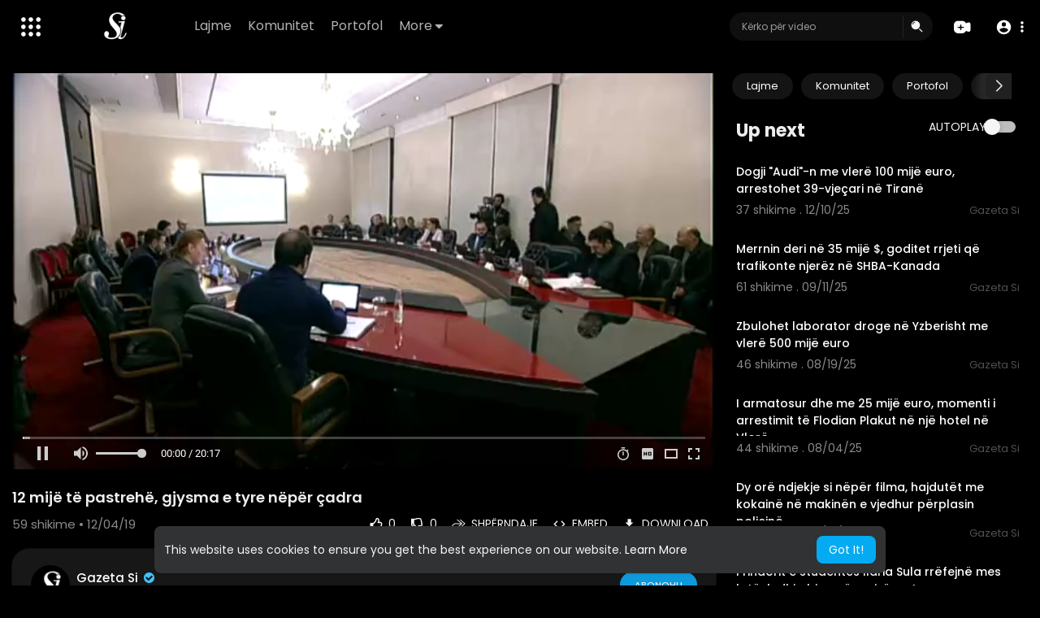

--- FILE ---
content_type: text/html; charset=UTF-8
request_url: https://media.gazetasi.al/watch/12-mij%EF%BF%BD%EF%BF%BD-t%EF%BF%BD%EF%BF%BD-pastreh%EF%BF%BD%EF%BF%BD-gjysma-e-tyre-n%EF%BF%BD%EF%BF%BDp%EF%BF%BD%EF%BF%BDr-%EF%BF%BD%EF%BF%BDadra_AQWl3QEnsWC9auI.html
body_size: 47106
content:
<!DOCTYPE html>
<html id="html" lang="sq">
   <head>
      <meta charset="UTF-8">
      <title>12 mijë të pastrehë, gjysma e tyre nëpër çadra</title>
      <meta name="title" content="12 mijë të pastrehë, gjysma e tyre nëpër çadra">
      <meta name="description" content="Qeverita flet për rreth 12 mijë persona jashtë banesave të tyre për shkak të tërmetit. Më shumë se gjysma e tyre vijojnë të mbeten të strehuar nëpër çadra, ndërsa pjesa tjetër nëpër hotele, banesa sociale dhe ambiente të">
      <meta name="keywords" content="Qeveria,Sot,Mbledhja,Termeti">
      <meta name="viewport" content="width=device-width, initial-scale=1, maximum-scale=1">
            <meta property="fb:app_id" content="1643990952546825" />
      <meta name="format-detection" content="telephone=no" />
      <meta name="apple-mobile-web-app-capable" content="yes" />
                      <link rel="canonical" href="https://media.gazetasi.al/watch/12-mijë-të-pastrehë-gjysma-e-tyre-nëpër-çadra_AQWl3QEnsWC9auI.html"/>
            <!-- Twitter Card data -->
<meta name="twitter:card" content="summary">
<meta name="twitter:site" content="@publisher_handle">
<meta name="twitter:title" content="12 mijë të pastrehë, gjysma e tyre nëpër çadra">
<meta name="twitter:description" content="Qeverita flet për rreth 12 mijë persona jashtë banesave të tyre për shkak të tërmetit. Më shumë se gjysma e tyre vijojnë të mbeten të strehuar nëpër çadra, ndërsa pjesa tjetër nëpër hotele, banesa sociale dhe ambiente të">
<meta name="twitter:creator" content="@author_handle">
<meta name="twitter:image" content="https://media.gazetasi.al/upload/photos/2019/12/29338211644d42c340b5e56875b544709c9d5af8VJUcLRUisbNApH8LNvS7.video_thumb_5478_11.jpeg">

<!-- Open Graph data -->
<meta property="og:title" content="12 mijë të pastrehë, gjysma e tyre nëpër çadra" />
<meta property="og:type" content="article" />
<meta property="og:url" content="https://media.gazetasi.al/watch/12-mijë-të-pastrehë-gjysma-e-tyre-nëpër-çadra_AQWl3QEnsWC9auI.html" />
<meta property="og:image" content="https://media.gazetasi.al/upload/photos/2019/12/29338211644d42c340b5e56875b544709c9d5af8VJUcLRUisbNApH8LNvS7.video_thumb_5478_11.jpeg" />
<meta property="og:description" content="Qeverita flet për rreth 12 mijë persona jashtë banesave të tyre për shkak të tërmetit. Më shumë se gjysma e tyre vijojnë të mbeten të strehuar nëpër çadra, ndërsa pjesa tjetër nëpër hotele, banesa sociale dhe ambiente të" /> 
<meta name="thumbnail" content="https://media.gazetasi.al/upload/photos/2019/12/29338211644d42c340b5e56875b544709c9d5af8VJUcLRUisbNApH8LNvS7.video_thumb_5478_11.jpeg" />
<script type="application/ld+json">
{
    "@context": "https://schema.org",
    "@type": "MusicGroup",
    "image": [
        "https://media.gazetasi.al/upload/photos/2019/12/29338211644d42c340b5e56875b544709c9d5af8VJUcLRUisbNApH8LNvS7.video_thumb_5478_11.jpeg"
    ],
    "name": "12 mijë të pastrehë, gjysma e tyre nëpër çadra",
    "subjectOf": {
        "@type": "VideoObject",
        "description": "Qeverita flet për rreth 12 mijë persona jashtë banesave të tyre për shkak të tërmetit. Më shumë se gjysma e tyre vijojnë të mbeten të strehuar nëpër çadra, ndërsa pjesa tjetër nëpër hotele, banesa sociale dhe ambiente të tjera publike e private.  &quot;Strehimi ka shkuar 12 mijë persona që janë akomoduar në hotele, çadra, qendra sociale, palestra, etj. 4 mijë persona janë në hotele, 254 në palestra, 6.5 mijë në çadra, 395 në qendra sociale, 769 në Kosovë dhe 436 në akomodime të tjera. Përsa i takon dëmeve, në 26 shkolla me 10300 nxënës janë me dëme, 15 në Durrës, 2 në Lezhë dhe 9 në Tiranë. Nga objektet 656 janë inspektuar në Durrës, 242 të pabanueshme, 27 për t&#039;u prishur. Në qarkun Tiranë janë 525 pallate të dëmtuara dhe 3921 banesa dhe 146 biznese”, deklaroi ministri Bledi Çuçi.  Çuçi tha se këtë të mërkurë nis dhënia e lejeve përkatëse në zonat e goditura në Durrës, Lezhë dhe Kurbin për ndërhyrjet në godinat që janë dëmtuar, por që mund të riparohen.  Ai foli për 20 godina të shembura deri më tani, ku 12 janë në qytetin e Durrësit dhe 8 në zonën e Thumanës.   Sipas të dhënave të përditësuara të Qeverisë, pjesa më e madhe e personave dhe familjeve që ndodhen ende nëpër çadra janë në zonat rurale mes Durrësit, Tiranës dhe Lezhës. Për këtë arsye, zv.Kryeministri Erjon Braçe kërkoi që vëmendja tani të përqëndrohet në këto zona.  &quot;E gjithë vëmendja të përqendrohet te zonat rurale për shkak edhe të motit. Të dërgohen çadra dimërore. Banorët e Krujës dhe Vorës të strehohen në Tiranë në banesa me qira”, tha ai.  Braçe vlerësoi punën e ekspertëve në vlerësimin e sigurisë së godinave. Ai tha se për pjesën më të madhe të ndërtesave të kontrolluara prej tyre, ekspertët kanë dhënë siguri.   Për vlerësimin e dëmeve, është bërë një punë shumë e mirë deri tani, ekspertët kanë dhënë siguri për një pjesë të madhe. Edhe në këtë aspekt, zv.Kryeministri kërkoi që vëmendja të zhvendoset tek zonat rurale, pasi siç tha, kanë mbetur mbrapa në vlerësimin e dëmeve.  Shqetësimin për mungesën e ndërhyrjes në zonat rurale e ka ngritur në ditët e fundit edhe kreu i Partisë Demokratike, Lulzim Basha. Ai këmbënguli në planin me tri pika të paraqitur nga opozita, ku është aktivizimi i 500 inxhinierëve për të vlerësuar dëmet, përmbylljen e procesit me shpejtësi dhe anulimin e 150 mln eurove kontrata koncesionare dhe devijimin e këtyre fondeve tek njerëzit në nevojë.",
        "duration": "P56Y45DT20H17M",
        "name": "12 mijë të pastrehë, gjysma e tyre nëpër çadra",
        "thumbnailUrl": "https://media.gazetasi.al/upload/photos/2019/12/29338211644d42c340b5e56875b544709c9d5af8VJUcLRUisbNApH8LNvS7.video_thumb_5478_11.jpeg",
        "uploadDate": "2019-12-04T08:22:09+00:00"
    }
}
</script>
<link rel="alternate" href="https://media.gazetasi.al?lang=english" hreflang="en" /><link rel="alternate" href="https://media.gazetasi.al?lang=dutch" hreflang="nl" /><link rel="alternate" href="https://media.gazetasi.al?lang=french" hreflang="fr" /><link rel="alternate" href="https://media.gazetasi.al?lang=german" hreflang="de" /><link rel="alternate" href="https://media.gazetasi.al?lang=shqip" hreflang="sq" /><link rel="alternate" href="https://media.gazetasi.al?lang=hindi" hreflang="hi" /><link rel="alternate" href="https://media.gazetasi.al?lang=chinese" hreflang="zh" /><link rel="alternate" href="https://media.gazetasi.al?lang=urdu" hreflang="ur" /><link rel="alternate" href="https://media.gazetasi.al?lang=indonesian" hreflang="id" /><link rel="alternate" href="https://media.gazetasi.al?lang=croatian" hreflang="sh" /><link rel="alternate" href="https://media.gazetasi.al?lang=hebrew" hreflang="he" /><link rel="alternate" href="https://media.gazetasi.al?lang=bengali" hreflang="bn" /><link rel="alternate" href="https://media.gazetasi.al?lang=japanese" hreflang="ja" /><link rel="alternate" href="https://media.gazetasi.al?lang=portuguese" hreflang="pt" /><link rel="alternate" href="https://media.gazetasi.al?lang=italian" hreflang="it" /><link rel="alternate" href="https://media.gazetasi.al?lang=swedish" hreflang="sv" /><link rel="alternate" href="https://media.gazetasi.al?lang=vietnamese" hreflang="vi" /><link rel="alternate" href="https://media.gazetasi.al?lang=danish" hreflang="da" /><link rel="alternate" href="https://media.gazetasi.al?lang=filipino" hreflang="fil" />
      <link rel="shortcut icon" type="image/png" href="https://media.gazetasi.al/themes/default/img/icon.png"/>
      <link rel="stylesheet" href="https://media.gazetasi.al/themes/default/css/jquery-ui.min.css?version=3.0.1">
      <link rel="stylesheet" href="https://media.gazetasi.al/themes/default/css/jquery.tagit.css?version=3.0.1">
      <link rel="stylesheet" href="https://media.gazetasi.al/themes/default/css/font-awesome-4.7.0/css/font-awesome.min.css?version=3.0.1">
      <link rel="stylesheet" href="https://media.gazetasi.al/themes/default/css/twemoji-awesome.css?version=3.0.1">
      <link rel="stylesheet" href="https://media.gazetasi.al/themes/default/css/bootstrap-glyphicons.css?version=3.0.1">
      <link rel="stylesheet" href="https://media.gazetasi.al/themes/default/css/bootstrap.min.css?version=3.0.1">
      <link rel="stylesheet" href="https://media.gazetasi.al/themes/default/js/lib/sweetalert2/dist/sweetalert2.min.css?version=3.0.1">
      <link rel="stylesheet" href="https://media.gazetasi.al/themes/default/js/lib/notifIt/notifIt/css/notifIt.min.css?version=3.0.1">
      <link rel="stylesheet" href="https://media.gazetasi.al/themes/default/css/style.css?version=3.0.1" id="style-css">
            <link rel="stylesheet" href="https://media.gazetasi.al/themes/default/css/night-mode.css?version=3.0.1" class="night-mode-css">
            <link rel="stylesheet" href="https://media.gazetasi.al/themes/default/css/custom.style.css?version=3.0.1">
      <link href="https://media.gazetasi.al/themes/default/css/material.css?version=3.0.1" rel="stylesheet" type="text/css">
      <link href="https://media.gazetasi.al/themes/default/css/roboto.css?version=3.0.1" rel="stylesheet">
      <script src="https://media.gazetasi.al/themes/default/js/jquery-3.min.js?version=3.0.1" type="d66196f234eb8fe772f1009b-text/javascript"></script>
      <script src="https://media.gazetasi.al/themes/default/js/jquery-ui.min.js?version=3.0.1" type="d66196f234eb8fe772f1009b-text/javascript"></script>
      <script type="d66196f234eb8fe772f1009b-text/javascript" src="https://media.gazetasi.al/themes/default/js/jquery.form.min.js?version=3.0.1"></script>
      <script type="d66196f234eb8fe772f1009b-text/javascript" src="https://media.gazetasi.al/themes/default/js/tag-it.min.js?version=3.0.1"></script>
            <link rel="stylesheet" href="https://media.gazetasi.al/themes/default/player/css/fluidplayer/fluidplayer.min.css?version=3.0.1" type="text/css"/>
      <script src="https://media.gazetasi.al/themes/default/player/js/fluidplayer/fluidplayer.min.js?version=3.0.1" type="d66196f234eb8fe772f1009b-text/javascript"></script>
            <link rel="stylesheet" href="https://media.gazetasi.al/themes/default/player/css/mediaelementplayer.min.css?version=3.0.1" />
      <script src="https://media.gazetasi.al/themes/default/player/js/mediaelement-and-player.min.js?version=3.0.1" type="d66196f234eb8fe772f1009b-text/javascript"></script>
      <script src="https://media.gazetasi.al/themes/default/js/lib/sweetalert2/dist/sweetalert2.js?version=3.0.1" type="d66196f234eb8fe772f1009b-text/javascript"></script>
      <script src="https://media.gazetasi.al/themes/default/js/lib/notifIt/notifIt/js/notifIt.min.js?version=3.0.1" type="d66196f234eb8fe772f1009b-text/javascript"></script>
      <link href="https://media.gazetasi.al/themes/default/css/bootstrap-toggle.min.css?version=3.0.1" rel="stylesheet">
      <link rel="stylesheet" href="https://media.gazetasi.al/themes/default/css/bootstrap-select.min.css?version=3.0.1">
      <script src="https://media.gazetasi.al/themes/default/js/bootstrap-select.min.js?version=3.0.1" type="d66196f234eb8fe772f1009b-text/javascript"></script>
      <link rel="stylesheet" href="https://media.gazetasi.al/themes/default/css/owl.carousel.min.css?version=3.0.1">
      <script src="https://media.gazetasi.al/themes/default/js/owl.carousel.min.js?version=3.0.1" type="d66196f234eb8fe772f1009b-text/javascript"></script>
            <script src="https://media.gazetasi.al/themes/default/player/plugins/speed/speed.min.js?version=3.0.1" type="d66196f234eb8fe772f1009b-text/javascript"></script>
      <link rel="stylesheet" href="https://media.gazetasi.al/themes/default/player/plugins/speed/speed.min.css?version=3.0.1" />
      <script src="https://media.gazetasi.al/themes/default/player/plugins/speed/speed-i18n.js?version=3.0.1" type="d66196f234eb8fe772f1009b-text/javascript"></script>
      <script src="https://media.gazetasi.al/themes/default/player/plugins/jump/jump-forward.min.js?version=3.0.1" type="d66196f234eb8fe772f1009b-text/javascript"></script>
      <link rel="stylesheet" href="https://media.gazetasi.al/themes/default/player/plugins/jump/jump-forward.min.css?version=3.0.1" />
      <script src="https://media.gazetasi.al/themes/default/player/plugins/ads/ads.min.js?version=3.0.1" type="d66196f234eb8fe772f1009b-text/javascript"></script>
      <link rel="stylesheet" href="https://media.gazetasi.al/themes/default/player/plugins/ads/ads.min.css?version=3.0.1" />
      <script src="https://media.gazetasi.al/themes/default/player/plugins/ads/ads-i18n.js?version=3.0.1" type="d66196f234eb8fe772f1009b-text/javascript"></script>
      <script src="https://media.gazetasi.al/themes/default/player/plugins/vast/ads-vast-vpaid.js?version=3.0.1" type="d66196f234eb8fe772f1009b-text/javascript"></script>
      <script src="https://media.gazetasi.al/themes/default/player/plugins/quality/quality.min.js?version=3.0.1" type="d66196f234eb8fe772f1009b-text/javascript"></script>
      <link rel="stylesheet" href="https://media.gazetasi.al/themes/default/player/plugins/quality/quality.min.css?version=3.0.1" />
      <script src="https://media.gazetasi.al/themes/default/js/facebook.min.js?version=3.0.1" type="d66196f234eb8fe772f1009b-text/javascript"></script>
      <script src="https://media.gazetasi.al/themes/default/js/Fingerprintjs2/fingerprint2.js?version=3.0.1" type="d66196f234eb8fe772f1009b-text/javascript"></script>
      <script src="https://media.gazetasi.al/themes/default/js/emoji/emojionearea/dist/emojionearea.js?version=3.0.1" type="d66196f234eb8fe772f1009b-text/javascript"></script>
      <link rel="stylesheet" type="text/css" href="https://media.gazetasi.al/themes/default/js/emoji/emojionearea/dist/emojionearea.min.css?version=3.0.1"/>
      <link rel="stylesheet" href="https://media.gazetasi.al/themes/default/css/bootstrap-colorpicker.min.css?version=3.0.1" />
      <script src="https://media.gazetasi.al/themes/default/js/bootstrap-colorpicker.min.js?version=3.0.1" type="d66196f234eb8fe772f1009b-text/javascript"></script>
      <script src="https://media.gazetasi.al/themes/default/js/v1.js?version=3.0.1" type="d66196f234eb8fe772f1009b-text/javascript"></script>
                  <script src="https://cdnjs.cloudflare.com/ajax/libs/socket.io/2.0.4/socket.io.js?version=3.0.1" type="d66196f234eb8fe772f1009b-text/javascript"></script>
                  <link rel="stylesheet" href="https://media.gazetasi.al/themes/default/css/swiper-bundle.min.css?version=3.0.1" />
      <script src="https://media.gazetasi.al/themes/default/js/swiper-bundle.min.js?version=3.0.1" type="d66196f234eb8fe772f1009b-text/javascript"></script>
      <script src="https://media.gazetasi.al/themes/default/js/plupload.full.min.js?version=3.0.1" type="d66196f234eb8fe772f1009b-text/javascript"></script>
      <script type="d66196f234eb8fe772f1009b-text/javascript">
         function RunLiveAgora(channelName,DIV_ID,token) {
           var agoraAppId = '';
           var token = token;

           var client = AgoraRTC.createClient({mode: 'live', codec: 'vp8'});
           client.init(agoraAppId, function () {


               client.setClientRole('audience', function() {
             }, function(e) {
             });

             client.join(token, channelName, 0, function(uid) {
             }, function(err) {
             });
             }, function (err) {
             });

             client.on('stream-added', function (evt) {
             var stream = evt.stream;
             var streamId = stream.getId();

             client.subscribe(stream, function (err) {
             });
           });
           client.on('stream-subscribed', function (evt) {
             var video_id = $('#video-id').val();
            if (!video_id) {
               return false;
            }
             $('#'+DIV_ID).html('<div class="wow_liv_counter"><span id="live_word_'+video_id+'">Live</span> <span id="live_count_'+video_id+'"> 0</span></div><div id="live_post_comments_'+video_id+'" class="wow_liv_comments_feed user-comments"></div>');
             var remoteStream = evt.stream;
             remoteStream.play(DIV_ID);
             $('#player_'+remoteStream.getId()).find('video').css('position', 'relative');
           });
         }
                      var site_url = 'https://media.gazetasi.al';
           function PT_Ajax_Requests_File() {
             return site_url + '/';
           }
           function PT_Page_Loading_File() {
             return site_url + '/page_loading.php';
           }
           function OpenShareWindow(url, windowName) {
              newwindow = window.open(url, windowName, 'height=600,width=800');
              if (window.focus) {
                 newwindow.focus();
              }
              return false;
           }
           function getCookie(name) {
             var value = "; " + document.cookie;
             var parts = value.split("; " + name + "=");
             if (parts.length == 2) return parts.pop().split(";").shift();
           }
      </script>
      <script src="https://media.gazetasi.al/themes/default/js/header.js?version=3.0.1" type="d66196f234eb8fe772f1009b-text/javascript"></script>
            <script src="https://imasdk.googleapis.com/js/sdkloader/ima3.js?version=3.0.1" type="d66196f234eb8fe772f1009b-text/javascript"></script>
               </head>
   <script type="d66196f234eb8fe772f1009b-text/javascript">
        window.UpdateChatU = 0;
        $(document).on('click', 'a[data-load]', function(event) {
            if ($('#live_post_id').length > 0) {
                    DeleteLive();
                    window.location = $(this).attr('href');
                    return false;
              }
              $('#bar_loading').show();
                event.preventDefault();
                var url = $(this).attr('data-load');
                if ($('video').length > 0) {
                  $('video')[0].pause();
                }
                $.ajax({
                  url: PT_Page_Loading_File()+url,
                  type: 'GET',
                  dataType: 'html'
                })
                .done(function(data_html) {
                  if ($(data_html).filter('#json-data').length > 0) {
                      if (typeof(ads_) != 'undefined') {
                        clearInterval(ads_);
                      }

                      data = JSON.parse($(data_html).filter('#json-data').val());

                      (data.page == 'register' ||
                      data.page == 'login' ||
                      data.page == 'shorts' ||
                      data.page == 'latest' ||
                      data.page == 'top' ||
                      data.page == 'trending' ||
                      data.page == 'stock' ||
                      data.page == 'upload-video' ||
                      data.page == 'import-video' ||
                      data.page == 'messages') ? $('#header_ad_').addClass('hidden') : $('#header_ad_').removeClass('hidden');

                      (data.page == 'home') ? $('#home_menu_').addClass('active') : $('#home_menu_').removeClass('active');
                      (data.page == 'history') ? $('#history_menu_').addClass('active') : $('#history_menu_').removeClass('active');
                      (data.page == 'articles') ? $('#articles_menu_').addClass('active') : $('#articles_menu_').removeClass('active');
                      (data.page == 'latest') ? $('#latest_menu_').addClass('active') : $('#latest_menu_').removeClass('active');
                      (data.page == 'trending') ? $('#trending_menu_').addClass('active') : $('#trending_menu_').removeClass('active');
                      (data.page == 'paid-videos') ? $('#paid_videos_').addClass('active') : $('#paid_videos_').removeClass('active');
                      (data.page == 'top') ? $('#top_menu_').addClass('active') : $('#top_menu_').removeClass('active');
                      (data.page == 'movies') ? $('#movies_menu_').addClass('active') : $('#movies_menu_').removeClass('active');
                      (data.page == 'popular_channels') ? $('#popular_channels_menu_').addClass('active') : $('#popular_channels_menu_').removeClass('active');
                      (data.page == 'stock') ? $('#stock_menu_').addClass('active') : $('#stock_menu_').removeClass('active');
                      (data.page == 'shorts') ? $('#shorts_menu_').addClass('active') : $('#shorts_menu_').removeClass('active');


                      window.history.pushState({state:'new'},'', data.url);
                      $('#container_content').html(data_html);
                      $('meta[name=title]').attr('content', data.title);
                      $('meta[name=description]').attr('content', data.description);
                      $('meta[name=keywords]').attr('content', data.keyword);
                      $('title').text(data.title);
                      var main_container_class = 'main-content ';
                      (data.page != 'login') ? main_container_class += ' container ' : main_container_class += ' welcome-page ';
                      if (data.is_movie == true) {
                        $('.toggle-mode').hide();
                        $('.logo-img img').attr('src', 'https://media.gazetasi.al/themes/default/img/logo-light.png?cache=214');
                        (data.page == 'watch') ? main_container_class += ' movies-container ' : main_container_class += ' ';
                      }
                      else{
                        if ($('#toggle-mode').prop( "checked" ) === true) {
                          $('.logo-img img').attr('src', 'https://media.gazetasi.al/themes/default/img/logo-light.png?cache=214');
                        }
                        else{
                          $('.logo-img img').attr('src', 'https://media.gazetasi.al/themes/default/img/logo.png?cache=214');
                        }
                        $('.toggle-mode').show();
                        (data.page == 'watch') ? main_container_class += ' watch-container ' : main_container_class += ' ';
                      }

                      (data.page == 'movie') ? main_container_class += ' movies-container ' : main_container_class += ' ';
                            (data.page == 'go_pro') ? main_container_class += ' p-relative ' : main_container_class += ' ';
                      (data.page == 'home') ? main_container_class += ' home-container ' : main_container_class += ' ';
                      $('#main-container').attr('class',main_container_class);

                      (data.page == 'watch') ? $('#header_change_2').attr('class','container watch-container') : $('#header_change_2').attr('class','container');
                      (data.page == 'watch') ? $('#header_change_3').attr('class','container watch-container') : $('#header_change_3').attr('class','container');
                    }
                    else{
                      window.location.href = site_url+'/login';
                    }
                })
                .fail(function() {
                  if (typeof(getCookie('user_id')) == 'undefined') {
                    window.location.href = site_url+'/login';
                  }
                  else{
                    window.location.href = site_url+'/404';
                  }
                })
                .always(function() {
                  window.scrollTo(0,0);
                  $('#bar_loading').delay(300).fadeOut(300);
                  $(".video-player").hover(
                      function(e){
                        $('.watermark').css('display', 'block');
                       },
                      function(e){
                        setTimeout(function () {
                          if ($('.video-player:hover').length == 0) {
                            $('.watermark').css('display', 'none');
                          }
                        }, 1000);
                       }
                  );
                });

        });
      function load_more_sub() {
        var id = $('.subscribers_').last().attr('data_subscriber_id');
        var user_id = '{{ME id}}';
        $.post(PT_Ajax_Requests_File()+'aj/user/get_more_subscribers_', {id: id,user_id:user_id}, function(data, textStatus, xhr) {
          if (data.status == 200) {
            if (data.html != '') {
              $('.user_subscribers_').append(data.html);
            }
            else{
              $('#user_subscribers__load').html("<svg xmlns='http://www.w3.org/2000/svg' viewBox='0 0 24 24'><path fill='currentColor' d='M12,2A10,10 0 0,0 2,12A10,10 0 0,0 12,22A10,10 0 0,0 22,12A10,10 0 0,0 12,2M17,13H7V11H17V13Z' /></svg> No more subscriptions");
            }

          }

        });
      }
   </script>
   <body itemscope itemtype="http://schema.org/Organization" id="pt-body" class=" ">
            <div id="pop_up_18" class="modal matdialog et_plus" data-backdrop="static" data-keyboard="false">
         <div class="modal-dialog">
            <div class="modal-content">
               <div class="modal-body">
                  <svg xmlns="http://www.w3.org/2000/svg" xmlns:xlink="http://www.w3.org/1999/xlink" viewBox="0 0 328.863 328.863" height="120" width="120" xml:space="preserve">
                     <g id="_x34_4-18Plus_movie">
                        <g>
                           <path fill="currentColor" d="M104.032,220.434V131.15H83.392V108.27h49.121v112.164H104.032z"/>
                        </g>
                        <g>
                           <path fill="currentColor" d="M239.552,137.23c0,9.76-5.28,18.4-14.08,23.201c12.319,5.119,20,15.84,20,28.32c0,20.16-17.921,32.961-45.921,32.961 c-28.001,0-45.921-12.641-45.921-32.48c0-12.801,8.32-23.682,21.28-28.801c-9.44-5.281-15.52-14.24-15.52-24 c0-17.922,15.681-29.281,40.001-29.281C224.031,107.15,239.552,118.83,239.552,137.23z M180.51,186.352 c0,9.441,6.721,14.721,19.041,14.721c12.32,0,19.2-5.119,19.2-14.721c0-9.279-6.88-14.561-19.2-14.561 C187.23,171.791,180.51,177.072,180.51,186.352z M183.391,138.83c0,8.002,5.76,12.48,16.16,12.48c10.4,0,16.16-4.479,16.16-12.48 c0-8.318-5.76-12.959-16.16-12.959C189.15,125.871,183.391,130.512,183.391,138.83z"/>
                        </g>
                        <g>
                           <path fill="currentColor" d="M292.864,120.932c4.735,13.975,7.137,28.592,7.137,43.5c0,74.752-60.816,135.568-135.569,135.568 S28.862,239.184,28.862,164.432c0-74.754,60.816-135.568,135.569-135.568c14.91,0,29.527,2.4,43.5,7.137V5.832 C193.817,1.963,179.24,0,164.432,0C73.765,0,0.001,73.764,0.001,164.432s73.764,164.432,164.431,164.432 S328.862,255.1,328.862,164.432c0-14.807-1.962-29.385-5.831-43.5H292.864z"/>
                        </g>
                        <g>
                           <polygon fill="currentColor" points="284.659,44.111 284.659,12.582 261.987,12.582 261.987,44.111 230.647,44.111 230.647,66.781 261.987,66.781 261.987,98.309 284.659,98.309 284.659,66.781 316.186,66.781 316.186,44.111 "/>
                        </g>
                     </g>
                  </svg>
                  <h4>Please note that if you are under 18, you won't be able to access this site. </h4>
                  <p>Are you 18 years old or above?</p>
               </div>
               <div class="modal-footer">
                  <button class="btn btn-success matbtn" id="pop_up_18_yes">Yes</button>
                  <button class="btn matbtn" id="pop_up_18_no">No</button>
               </div>
            </div>
         </div>
      </div>
      <a href="" id="link_redirect_to_page"  data-load=""></a>
      <div id="bar_loading"></div>
            <input type="hidden" class="main_session" value="25181a120353245bdb915b6936830ee5e45f79b4">
            <header>
         <nav class="navbar navbar-findcond navbar-fixed-top header-layout">
	<div class="pt_main_hdr" id="header_change">
		<div class="navbar-header">
							   <div class="yp_slide_menu">
					   <span id="open_slide" title="Expand" data-toggle="tooltip" data-placement="bottom" onclick="if (!window.__cfRLUnblockHandlers) return false; SlideSetCookie('open_slide','yes',1);" data-cf-modified-d66196f234eb8fe772f1009b-="">
						   <svg xmlns="http://www.w3.org/2000/svg" width="24px" height="24px" viewBox="0 0 276.167 276.167"> <g fill="currentColor"><path d="M33.144,2.471C15.336,2.471,0.85,16.958,0.85,34.765s14.48,32.293,32.294,32.293s32.294-14.486,32.294-32.293 S50.951,2.471,33.144,2.471z"/> <path d="M137.663,2.471c-17.807,0-32.294,14.487-32.294,32.294s14.487,32.293,32.294,32.293c17.808,0,32.297-14.486,32.297-32.293 S155.477,2.471,137.663,2.471z"/> <path d="M243.873,67.059c17.804,0,32.294-14.486,32.294-32.293S261.689,2.471,243.873,2.471s-32.294,14.487-32.294,32.294 S226.068,67.059,243.873,67.059z"/> <path d="M32.3,170.539c17.807,0,32.297-14.483,32.297-32.293c0-17.811-14.49-32.297-32.297-32.297S0,120.436,0,138.246 C0,156.056,14.493,170.539,32.3,170.539z"/> <path d="M136.819,170.539c17.804,0,32.294-14.483,32.294-32.293c0-17.811-14.478-32.297-32.294-32.297 c-17.813,0-32.294,14.486-32.294,32.297C104.525,156.056,119.012,170.539,136.819,170.539z"/> <path d="M243.038,170.539c17.811,0,32.294-14.483,32.294-32.293c0-17.811-14.483-32.297-32.294-32.297 s-32.306,14.486-32.306,32.297C210.732,156.056,225.222,170.539,243.038,170.539z"/> <path d="M33.039,209.108c-17.807,0-32.3,14.483-32.3,32.294c0,17.804,14.493,32.293,32.3,32.293s32.293-14.482,32.293-32.293 S50.846,209.108,33.039,209.108z"/> <path d="M137.564,209.108c-17.808,0-32.3,14.483-32.3,32.294c0,17.804,14.487,32.293,32.3,32.293 c17.804,0,32.293-14.482,32.293-32.293S155.368,209.108,137.564,209.108z"/> <path d="M243.771,209.108c-17.804,0-32.294,14.483-32.294,32.294c0,17.804,14.49,32.293,32.294,32.293 c17.811,0,32.294-14.482,32.294-32.293S261.575,209.108,243.771,209.108z"/> </g></svg>
					   </span>

				   </div>
				   <div class="mobile">
				   	<a class="navbar-brand logo-img" href="https://media.gazetasi.al/" itemprop="url">
															<img itemprop="logo" src="https://media.gazetasi.al/themes/default/img/logo-light.png?cache=214" alt="Video  Gazeta Si">
													</a>
				   </div>
			   						
						<ul class="nav navbar-nav sec_lay_hdr custom_text_link">

									<li class="pt_hide-from-mobile">
						<a href="https://media.gazetasi.al/videos/category/1" data-load="?link1=videos&page=category&id=1">
							Lajme					    </a>
					</li>
									<li class="pt_hide-from-mobile">
						<a href="https://media.gazetasi.al/videos/category/3" data-load="?link1=videos&page=category&id=3">
							Komunitet					    </a>
					</li>
									<li class="pt_hide-from-mobile">
						<a href="https://media.gazetasi.al/videos/category/4" data-load="?link1=videos&page=category&id=4">
							Portofol					    </a>
					</li>
				
				<li class="dropdown profile-nav pt_hide-from-mobile">
					<a href="javascript:void(0);" class="dropdown-toggle flex_home_arrow" data-toggle="dropdown" aria-expanded="false">
						More
						<svg width="10" height="6" viewBox="0 0 10 6" fill="none" xmlns="http://www.w3.org/2000/svg">
								<path d="M9.27957 0.904663H1.38557C1.24344 0.904743 1.10453 0.947003 0.986437 1.02609C0.868345 1.10518 0.776382 1.21754 0.722196 1.34893C0.66801 1.48033 0.65404 1.62485 0.682055 1.76419C0.71007 1.90353 0.77881 2.03142 0.879567 2.13166L4.33257 5.58466C4.59882 5.8506 4.95975 5.99998 5.33607 5.99998C5.71238 5.99998 6.07331 5.8506 6.33957 5.58466L7.65257 4.27166L9.79257 2.13166C9.89229 2.03044 9.95987 1.90202 9.98684 1.76251C10.0138 1.623 9.99896 1.47864 9.94415 1.34755C9.88934 1.21645 9.79702 1.10448 9.67878 1.02568C9.56054 0.946888 9.42166 0.904785 9.27957 0.904663Z" fill="currentColor"/>
							</svg>
				    </a>
				    <ul class="dropdown-menu ani-acc-menu custom_menu_login_usss">
				    										<li class="">
										<a href="https://media.gazetasi.al/videos/category/5" data-load="?link1=videos&page=category&id=5">
											Jet&euml; & Stil										</a>
									</li>
																	<li class="">
										<a href="https://media.gazetasi.al/videos/category/6" data-load="?link1=videos&page=category&id=6">
											Art dhe Kultur&euml;										</a>
									</li>
																	<li class="">
										<a href="https://media.gazetasi.al/videos/category/7" data-load="?link1=videos&page=category&id=7">
											Sport										</a>
									</li>
																	<li class="">
										<a href="https://media.gazetasi.al/videos/category/8" data-load="?link1=videos&page=category&id=8">
											Media										</a>
									</li>
																	<li class="">
										<a href="https://media.gazetasi.al/videos/category/9" data-load="?link1=videos&page=category&id=9">
											Cartoons										</a>
									</li>
																	<li class="">
										<a href="https://media.gazetasi.al/videos/category/10" data-load="?link1=videos&page=category&id=10">
											Podcast										</a>
									</li>
																	<li class="">
										<a href="https://media.gazetasi.al/videos/category/other" data-load="?link1=videos&page=category&id=other">
											Other										</a>
									</li>
													</ul>
				</li>


				
				
				
				
															</ul>
						
			<form class="navbar-form navbar-left search-header" role="search" action="https://media.gazetasi.al/search" method="GET">
                <div class="form-group">
                    <input type="text" class="form-control" id="search-bar" name="keyword" placeholder="Kërko për video" autocomplete="off" value=""> 
                                        <span class="search_line">
                    </span>
					<svg class="feather feather-search" onclick="if (!window.__cfRLUnblockHandlers) return false; javascript:$('.search-header input').focus();" xmlns="http://www.w3.org/2000/svg" width="24" height="24" viewBox="0 0 24 24" data-cf-modified-d66196f234eb8fe772f1009b-="">
					  <g id="Group_304" data-name="Group 304" transform="translate(941 2420)">
					    <g id="Search_1" data-name="Search 1" transform="translate(-939.756 -2417.756)">
					      <path id="Path_57" data-name="Path 57" d="M2,7.752A6.752,6.752,0,1,1,8.752,14.5,6.752,6.752,0,0,1,2,7.752ZM7.971,3.209a.563.563,0,0,1-.468.644A3.189,3.189,0,0,0,4.853,6.5a.563.563,0,0,1-1.112-.176A4.314,4.314,0,0,1,7.327,2.741.563.563,0,0,1,7.971,3.209Z" fill="currentColor" fill-rule="evenodd"/>
					      <path id="Path_58" data-name="Path 58" d="M18.47,17.47a.75.75,0,0,1,1.061,0l4,4A.75.75,0,1,1,22.47,22.53l-4-4A.75.75,0,0,1,18.47,17.47Z" transform="translate(-4.238 -4.238)" fill="currentColor"/>
					    </g>
					    <rect id="Rectangle_321" data-name="Rectangle 321" width="24" height="24" transform="translate(-941 -2420)" fill="none"/>
					  </g>
					</svg>
                </div>
                <div class="search-dropdown hidden"></div>
            </form>
			<!--<ul class="nav navbar-nav">
				<li class="dropdown hide-from-mobile" id="category_menu_">
				   <a href="#" class="dropdown-toggle" data-toggle="dropdown" role="button" aria-expanded="false">Kategoritë <span class="caret"></span></a>
				   <ul class="dropdown-menu categories-drop-down" role="menu">
				    					    <li class="hide-from-mobile">
						   <a class="category" href="https://media.gazetasi.al/videos/category/1" data-load="?link1=videos&page=category&id=1">Lajme</a>
						</li>
										    <li class="hide-from-mobile">
						   <a class="category" href="https://media.gazetasi.al/videos/category/3" data-load="?link1=videos&page=category&id=3">Komunitet</a>
						</li>
										    <li class="hide-from-mobile">
						   <a class="category" href="https://media.gazetasi.al/videos/category/4" data-load="?link1=videos&page=category&id=4">Portofol</a>
						</li>
										    <li class="hide-from-mobile">
						   <a class="category" href="https://media.gazetasi.al/videos/category/5" data-load="?link1=videos&page=category&id=5">Jet&euml; & Stil</a>
						</li>
										    <li class="hide-from-mobile">
						   <a class="category" href="https://media.gazetasi.al/videos/category/6" data-load="?link1=videos&page=category&id=6">Art dhe Kultur&euml;</a>
						</li>
										    <li class="hide-from-mobile">
						   <a class="category" href="https://media.gazetasi.al/videos/category/7" data-load="?link1=videos&page=category&id=7">Sport</a>
						</li>
										    <li class="hide-from-mobile">
						   <a class="category" href="https://media.gazetasi.al/videos/category/8" data-load="?link1=videos&page=category&id=8">Media</a>
						</li>
										    <li class="hide-from-mobile">
						   <a class="category" href="https://media.gazetasi.al/videos/category/9" data-load="?link1=videos&page=category&id=9">Cartoons</a>
						</li>
										    <li class="hide-from-mobile">
						   <a class="category" href="https://media.gazetasi.al/videos/category/10" data-load="?link1=videos&page=category&id=10">Podcast</a>
						</li>
										    <li class="hide-from-mobile">
						   <a class="category" href="https://media.gazetasi.al/videos/category/other" data-load="?link1=videos&page=category&id=other">Other</a>
						</li>
									   </ul>
				</li>
			</ul>-->
		</div>
		<ul class="nav navbar-nav navbar-right">
			<li class="dropdown profile-nav hide_upload_mobi_link">
			<a href="javascript:void(0);" class="dropdown-toggle hdr_hover_btn" data-toggle="dropdown">
				<svg xmlns="http://www.w3.org/2000/svg" width="24" height="24" viewBox="0 0 24 24">
						  <g id="Group_305" data-name="Group 305" transform="translate(1264 2420)">
						    <g id="Group_276" data-name="Group 276">
						      <g id="Group_263" data-name="Group 263" transform="translate(-1264 -2417)">
						        <path id="Path_61" data-name="Path 61" d="M3.82,3.68l6,1-.5.5-.5,1.5h-5Z" fill="currentColor"/>
						        <path id="Path_62" data-name="Path 62" d="M8.716,0h.067c1.372,0,2.447,0,3.312.071A5.918,5.918,0,0,1,14.36.627,5.75,5.75,0,0,1,16.873,3.14q.075.147.138.3a23.41,23.41,0,0,1,2.9-1.134,2.771,2.771,0,0,1,2.347.2,2.771,2.771,0,0,1,1.123,2.07A24.431,24.431,0,0,1,23.5,7.8V9.7a24.43,24.43,0,0,1-.121,3.224,2.771,2.771,0,0,1-1.123,2.07,2.771,2.771,0,0,1-2.347.2,23.414,23.414,0,0,1-2.9-1.134q-.063.152-.138.3a5.75,5.75,0,0,1-2.513,2.513,5.918,5.918,0,0,1-2.265.556c-.864.071-1.94.071-3.311.071H8.716c-1.372,0-2.447,0-3.311-.071a5.919,5.919,0,0,1-2.265-.556A5.75,5.75,0,0,1,.627,14.36,5.918,5.918,0,0,1,.071,12.1C0,11.231,0,10.155,0,8.784V8.716C0,7.345,0,6.269.071,5.4A5.918,5.918,0,0,1,.627,3.14,5.75,5.75,0,0,1,3.14.627,5.918,5.918,0,0,1,5.4.071C6.269,0,7.345,0,8.716,0ZM4,5.75A.75.75,0,0,1,4.75,5h4a.748.748,0,0,1,.526.215.745.745,0,0,1,.514-.167.527.527,0,0,1,.459.333,2.28,2.28,0,0,1,.243.684q.027.225.036.423t.027.369q.018.18.018.342t.018.306a1.9,1.9,0,0,0,.108.7.347.347,0,0,0,.324.207q.162.018.486.036t.7.027q.378.018.729.045t.558.054a1.881,1.881,0,0,1,.684.234.458.458,0,0,1-.063.828,2.532,2.532,0,0,1-.783.189q-.36.045-.792.072t-.819.027q-.387.009-.639.018a.455.455,0,0,0-.387.2,1.33,1.33,0,0,0-.153.684q0,.117-.009.252t-.027.27q-.009.135-.027.27l-.018.27a2.94,2.94,0,0,1-.252.972.577.577,0,0,1-.54.387.507.507,0,0,1-.486-.4,5.814,5.814,0,0,1-.225-1.017q-.009-.153-.018-.279t-.018-.261q-.009-.126-.018-.234t-.018-.2a1.565,1.565,0,0,0-.144-.54.47.47,0,0,0-.252-.252A1.079,1.079,0,0,0,8.062,10H7.108q-.306,0-.6-.009t-.477-.027a2.24,2.24,0,0,1-.765-.207.531.531,0,0,1-.288-.495.452.452,0,0,1,.18-.369,1.33,1.33,0,0,1,.54-.234,4.107,4.107,0,0,1,.837-.09l.747-.036q.387-.027.693-.054t.468-.063a.426.426,0,0,0,.27-.189,1.443,1.443,0,0,0,.117-.576l.018-.27q.009-.144.018-.306t.018-.342q.006-.119.016-.245A.754.754,0,0,1,8.75,6.5h-4A.75.75,0,0,1,4,5.75Z" fill="currentColor" fill-rule="evenodd"/>
						      </g>
						      <rect id="Rectangle_311" data-name="Rectangle 311" width="24" height="24" transform="translate(-1264 -2420)" fill="none"/>
						    </g>
						  </g>
						</svg>
			</a>
			<ul class="dropdown-menu pt-create-menu ani-acc-menu custom_menu_login_usss">
									 
						<li class="hide_up_imp">
							<a href="https://media.gazetasi.al/upload-video" data-load="?link1=upload-video" class="uploadd">
								<svg xmlns="http://www.w3.org/2000/svg" width="24" height="24" viewBox="0 0 24 24"><path fill-rule="evenodd" clip-rule="evenodd" d="M7 10.25L6.96421 10.25C6.05997 10.25 5.33069 10.25 4.7424 10.3033C4.13605 10.3583 3.60625 10.4746 3.125 10.7524C2.55493 11.0815 2.08154 11.5549 1.7524 12.125C1.47455 12.6063 1.35826 13.1361 1.3033 13.7424C1.24998 14.3307 1.24999 15.06 1.25 15.9642L1.25 15.9642L1.25 16L1.25 16.0358L1.25 16.0358C1.24999 16.94 1.24998 17.6693 1.3033 18.2576C1.35826 18.8639 1.47455 19.3937 1.7524 19.875C2.08154 20.4451 2.55493 20.9185 3.125 21.2476C3.60625 21.5254 4.13605 21.6417 4.7424 21.6967C5.33067 21.75 6.05992 21.75 6.96412 21.75L6.96418 21.75L7 21.75L17 21.75L17.0357 21.75C17.94 21.75 18.6693 21.75 19.2576 21.6967C19.8639 21.6417 20.3937 21.5254 20.875 21.2476C21.4451 20.9185 21.9185 20.4451 22.2476 19.875C22.5254 19.3937 22.6417 18.8639 22.6967 18.2576C22.75 17.6693 22.75 16.94 22.75 16.0358L22.75 16L22.75 15.9642C22.75 15.06 22.75 14.3307 22.6967 13.7424C22.6417 13.1361 22.5254 12.6063 22.2476 12.125C21.9185 11.5549 21.4451 11.0815 20.875 10.7524C20.3937 10.4746 19.8639 10.3583 19.2576 10.3033C18.6693 10.25 17.94 10.25 17.0358 10.25L17 10.25L16 10.25C15.5858 10.25 15.25 10.5858 15.25 11C15.25 11.4142 15.5858 11.75 16 11.75L17 11.75C17.9484 11.75 18.6096 11.7507 19.1222 11.7972C19.6245 11.8427 19.9101 11.9274 20.125 12.0514C20.467 12.2489 20.7511 12.533 20.9486 12.875C21.0726 13.0899 21.1573 13.3755 21.2028 13.8778C21.2493 14.3904 21.25 15.0516 21.25 16C21.25 16.9484 21.2493 17.6096 21.2028 18.1222C21.1573 18.6245 21.0726 18.9101 20.9486 19.125C20.7511 19.467 20.467 19.7511 20.125 19.9486C19.9101 20.0726 19.6245 20.1573 19.1222 20.2028C18.6096 20.2493 17.9484 20.25 17 20.25L7 20.25C6.05158 20.25 5.39041 20.2493 4.87779 20.2028C4.37549 20.1573 4.0899 20.0726 3.875 19.9486C3.53296 19.7511 3.24892 19.467 3.05144 19.125C2.92737 18.9101 2.8427 18.6245 2.79718 18.1222C2.75072 17.6096 2.75 16.9484 2.75 16C2.75 15.0516 2.75072 14.3904 2.79718 13.8778C2.84271 13.3755 2.92737 13.0899 3.05144 12.875C3.24892 12.533 3.53296 12.2489 3.875 12.0514C4.0899 11.9274 4.37549 11.8427 4.87779 11.7972C5.39041 11.7507 6.05158 11.75 7 11.75L8 11.75C8.41421 11.75 8.75 11.4142 8.75 11C8.75 10.5858 8.41421 10.25 8 10.25L7 10.25ZM16.5303 6.46967L12.5303 2.46967C12.2374 2.17678 11.7626 2.17678 11.4697 2.46967L7.46967 6.46967C7.17678 6.76256 7.17678 7.23744 7.46967 7.53033C7.76256 7.82322 8.23744 7.82322 8.53033 7.53033L11.25 4.81066L11.25 16C11.25 16.4142 11.5858 16.75 12 16.75C12.4142 16.75 12.75 16.4142 12.75 16L12.75 4.81066L15.4697 7.53033C15.7626 7.82322 16.2374 7.82322 16.5303 7.53033C16.8232 7.23744 16.8232 6.76256 16.5303 6.46967Z" fill="currentColor"/></svg> Upload
							</a>
						</li>
															 
						<li class="divider"></li>
						<li class="hide_up_imp">
							<a href="https://media.gazetasi.al/upload-video?type=shorts" data-load="?link1=upload-video&type=shorts">
								<svg version="1.1" xmlns="http://www.w3.org/2000/svg" xmlns:xlink="http://www.w3.org/1999/xlink" x="0px" y="0px" viewBox="0 0 168.071 168.071" xml:space="preserve" style="color: currentColor;"> <g> <g> <path opacity="0.5" style="fill: currentColor;" d="M154.932,91.819L42.473,27.483c-2.219-1.26-4.93-1.26-7.121-0.027 c-2.219,1.233-3.588,3.533-3.615,6.026L31.08,161.059c0,0,0,0,0,0.027c0,2.465,1.369,4.766,3.533,6.026 c1.123,0.63,2.355,0.959,3.615,0.959c1.205,0,2.438-0.301,3.533-0.931l113.116-63.214c2.219-1.26,3.588-3.533,3.588-6.053 c0,0,0,0,0-0.027C158.465,95.38,157.123,93.079,154.932,91.819z"></path> <g id="XMLID_15_"> <g> <path style="fill:currentColor;" d="M79.952,44.888L79.952,44.888c3.273-3.273,2.539-8.762-1.479-11.06l-7.288-4.171 c-2.75-1.572-6.212-1.109-8.452,1.128l0,0c-3.273,3.273-2.539,8.762,1.479,11.06l7.291,4.169 C74.25,47.589,77.712,47.126,79.952,44.888z"></path> <path style="fill:currentColor;" d="M133.459,65.285L99.103,45.631c-2.75-1.572-6.209-1.109-8.449,1.128l0,0 c-3.273,3.273-2.539,8.759,1.479,11.057l23.497,13.44L23.931,122.5l0.52-103.393l19.172,10.964 c2.722,1.558,6.152,1.098,8.367-1.12l0.104-0.104c3.24-3.24,2.514-8.674-1.463-10.95L21,0.948 c-2.219-1.26-4.93-1.26-7.121-0.027c-2.219,1.233-3.588,3.533-3.615,6.026L9.607,134.524c0,0,0,0,0,0.027 c0,2.465,1.369,4.766,3.533,6.026c1.123,0.63,2.355,0.959,3.615,0.959c1.205,0,2.438-0.301,3.533-0.931l113.116-63.214 c2.219-1.26,3.588-3.533,3.588-6.053c0,0,0,0,0-0.027C136.992,68.845,135.65,66.545,133.459,65.285z"></path> </g> </g> </g> </g></svg> Shorts
							</a>
						</li>
												</ul>
		</li>
			
			<li class="show-in-mobile pull-left top-header">
				<a href="#" class="search-icon hdr_hover_btn">
					<svg xmlns="http://www.w3.org/2000/svg" width="24" height="24" viewBox="0 0 24 24">
					  <g id="Group_304" data-name="Group 304" transform="translate(941 2420)">
					    <g id="Search_1" data-name="Search 1" transform="translate(-939.756 -2417.756)">
					      <path id="Path_57" data-name="Path 57" d="M2,7.752A6.752,6.752,0,1,1,8.752,14.5,6.752,6.752,0,0,1,2,7.752ZM7.971,3.209a.563.563,0,0,1-.468.644A3.189,3.189,0,0,0,4.853,6.5a.563.563,0,0,1-1.112-.176A4.314,4.314,0,0,1,7.327,2.741.563.563,0,0,1,7.971,3.209Z" fill="currentColor" fill-rule="evenodd"></path>
					      <path id="Path_58" data-name="Path 58" d="M18.47,17.47a.75.75,0,0,1,1.061,0l4,4A.75.75,0,1,1,22.47,22.53l-4-4A.75.75,0,0,1,18.47,17.47Z" transform="translate(-4.238 -4.238)" fill="currentColor"></path>
					    </g>
					    <rect id="Rectangle_321" data-name="Rectangle 321" width="24" height="24" transform="translate(-941 -2420)" fill="none"></rect>
					  </g>
					</svg>
				</a>
			</li>
						<li class="dropdown hide-from-mobile top-header non-logged profile-nav">
	<a href="#" class="dropdown-toggle" data-toggle="dropdown" role="button" aria-expanded="false">
		<!-- <img src="https://media.gazetasi.al/themes/default/img/oval.png"> -->
		<svg xmlns="http://www.w3.org/2000/svg" width="24" height="24" viewBox="0 0 24 24"><path fill="currentColor" d="M12,19.2C9.5,19.2 7.29,17.92 6,16C6.03,14 10,12.9 12,12.9C14,12.9 17.97,14 18,16C16.71,17.92 14.5,19.2 12,19.2M12,5A3,3 0 0,1 15,8A3,3 0 0,1 12,11A3,3 0 0,1 9,8A3,3 0 0,1 12,5M12,2A10,10 0 0,0 2,12A10,10 0 0,0 12,22A10,10 0 0,0 22,12C22,6.47 17.5,2 12,2Z" /></svg> 
			<!-- <span class="caret"></span> -->
			<span class="desktop hide_iam_from_mobile">
				<svg width="4" height="14" viewBox="0 0 4 14" fill="none" xmlns="http://www.w3.org/2000/svg">
					<path d="M1.92603 10.25C2.86353 10.25 3.67603 11.0625 3.67603 12C3.67603 12.9688 2.86353 13.75 1.92603 13.75C0.957275 13.75 0.176025 12.9688 0.176025 12C0.176025 11.0625 0.957275 10.25 1.92603 10.25ZM1.92603 5.25C2.86353 5.25 3.67603 6.0625 3.67603 7C3.67603 7.96875 2.86353 8.75 1.92603 8.75C0.957275 8.75 0.176025 7.96875 0.176025 7C0.176025 6.0625 0.957275 5.25 1.92603 5.25ZM1.92603 3.75C0.957275 3.75 0.176025 2.96875 0.176025 2C0.176025 1.0625 0.957275 0.25 1.92603 0.25C2.86353 0.25 3.67603 1.0625 3.67603 2C3.67603 2.96875 2.86353 3.75 1.92603 3.75Z" fill="currentColor"/>
				</svg>
		</span>
		</a>
	</a>
	<ul class="dropdown-menu ani-acc-menu custom_menu_login_usss" role="menu">
		<li><a href="https://media.gazetasi.al/login">Hyr</a></li>
				   </ul>
</li>

<script type="d66196f234eb8fe772f1009b-text/javascript">
	$(function(){
	   $('.switch input').on("click",function(){
	      $(this).parent().toggleClass('active');
	   });
	});
</script>
		</ul>
	</div>
</nav>

<nav class="navbar navbar-findcond navbar-fixed-top header-layout hidden search-bar">
	<div class="navbar-header">
		<form class="search-header-mobile" role="search" action="https://media.gazetasi.al/search" method="GET">
			<div class="form-group">
				<input type="text" class="form-control" id="search-bar-mobile" name="keyword" placeholder="Kërko për video" autocomplete="off" value=""> 
			</div>
			<div class="search-dropdown hidden"></div>
		</form>
	</div>
</nav>


<script type="d66196f234eb8fe772f1009b-text/javascript">
$('.search-icon').on('click', function(event) {
	event.preventDefault();
	$('.search-bar').toggleClass('hidden');
});

$('#open_slide').on('click', function(event) {
	event.preventDefault();
	$('body').toggleClass('side_open');
});

current_width = $(window).width();
if(current_width <= 1300) {
    $('#open_slide').on('click', function(event) {
		$('body').addClass('mobi_side_open');
	});
}

$('#search-bar').keyup(function(event) {
	var search_value = $(this).val();
	var search_dropdown = $('.search-dropdown');
	if (search_value == '') {
		search_dropdown.addClass('hidden');
		search_dropdown.empty();
		return false;
	} else {
		search_dropdown.removeClass('hidden');
	}
    $.post('https://media.gazetasi.al/aj/search', {search_value: search_value}, function(data, textStatus, xhr) {
    	if (data.status == 200) {
    		search_dropdown.html(data.html);
    	} else {
	       search_dropdown.addClass('hidden');
		   search_dropdown.empty();
		   return false;
    	}
    });
});

jQuery(document).click(function(event){
    if (!(jQuery(event.target).closest(".search-dropdown").length)) {
        jQuery('.search-dropdown').addClass('hidden');
    }
});
</script>
         <div class="clear"></div>
      </header>
            <div class="yp_side_menu has_side_menu">
      <div id="main-container" class="container watch-container    main-content" >
                  <div class="ads-placment" id="header_ad_"></div>
            <div class="announcement-renderer">
         
      </div>
      
      <div id="" class=" new_left_right">
                    <div class="left_menu desktop">
                <div class="top_logo hide_iam_from_mobile">
                    <a class="navbar-brand logo-img" href="https://media.gazetasi.al/" itemprop="url">
                                                    <img itemprop="logo" src="https://media.gazetasi.al/themes/default/img/logo-light.png?cache=214" alt="Video  Gazeta Si">
                                            </a>
                </div>

                                                          <div class="yp_side_drawer">
                         <span class="open_side_menu_head">
                            <span onclick="if (!window.__cfRLUnblockHandlers) return false; javascript:$('body').removeClass('side_open');$('body').removeClass('mobi_side_open');" data-cf-modified-d66196f234eb8fe772f1009b-="">
                               <svg height="24" viewBox="0 0 24 24" width="24" xmlns="http://www.w3.org/2000/svg">
                                  <path fill="currentColor" d="M19,6.41L17.59,5L12,10.59L6.41,5L5,6.41L10.59,12L5,17.59L6.41,19L12,13.41L17.59,19L19,17.59L13.41,12L19,6.41Z" />
                               </svg>
                            </span>
                         </span>

                         <ul class="sections pt-200">
                            <div class="menu_static_text top_static">
                                MENU
                            </div>
                            <li class="" id="home_menu_">
                               <a href="https://media.gazetasi.al/" data-load="?link1=home">

                                    <svg id="Group_279" data-name="Group 279" xmlns="http://www.w3.org/2000/svg" width="24" height="24" viewBox="0 0 24 24">
                                      <path id="Home_1" data-name="Home 1" d="M4.783,2.966C7.45,1.028,8.784.059,10.307,0q.183-.007.367,0C12.2.059,13.529,1.028,16.2,2.966s4,2.906,4.524,4.337q.063.172.113.349c.417,1.466-.092,3.033-1.111,6.168L18,19.116a2.043,2.043,0,0,1-3.985-.631V15.736A1.917,1.917,0,0,0,12.1,13.82H8.88a1.917,1.917,0,0,0-1.917,1.917v2.749a2.043,2.043,0,0,1-3.985.631l-1.721-5.3C.238,10.685-.271,9.117.146,7.652Q.2,7.475.259,7.3C.783,5.872,2.117,4.9,4.783,2.966Z" transform="translate(2 2)" fill="currentColor"/>
                                      <rect id="Rectangle_312" data-name="Rectangle 312" width="24" height="24" fill="none"/>
                                    </svg>
                                  <span>Kreu</span>
                               </a>
                            </li>
                                                                                                             </ul>

                        <div class="menu_static_text" style="margin-top: 20px;">
                            MORE VIDEOS
                        </div>

                         <ul class="sections">
                            <li class="hide-from-mobile " id="latest_menu_">
                               <a href="https://media.gazetasi.al/videos/latest" data-load="?link1=videos&page=latest">
                                    <svg xmlns="http://www.w3.org/2000/svg" width="24" height="24" viewBox="0 0 24 24">
                                      <g id="Group_282" data-name="Group 282" transform="translate(879 2420)">
                                        <g id="Video_1" data-name="Video 1" transform="translate(-879.25 -2420.25)">
                                          <path id="Path_59" data-name="Path 59" d="M7.733,8.752a1.315,1.315,0,0,1,.651.2c.4.2.906.507,1.644.962s1.246.768,1.6,1.038a1.479,1.479,0,0,1,.516.535,1.332,1.332,0,0,1,0,1.019,1.479,1.479,0,0,1-.516.535c-.358.27-.866.583-1.6,1.038s-1.247.766-1.644.962a1.315,1.315,0,0,1-.651.2,1.072,1.072,0,0,1-.762-.476,1.653,1.653,0,0,1-.18-.763c-.041-.471-.041-1.1-.041-2.009s0-1.538.041-2.009a1.653,1.653,0,0,1,.18-.763A1.072,1.072,0,0,1,7.733,8.752Z" fill="currentColor"/>
                                          <path id="Path_60" data-name="Path 60" d="M9.034,3.25H8.966c-1.372,0-2.447,0-3.312.071a5.918,5.918,0,0,0-2.265.556A5.75,5.75,0,0,0,.877,6.39,5.918,5.918,0,0,0,.321,8.655C.25,9.519.25,10.595.25,11.966v.067c0,1.372,0,2.447.071,3.312A5.918,5.918,0,0,0,.877,17.61,5.75,5.75,0,0,0,3.39,20.123a5.919,5.919,0,0,0,2.265.556c.864.071,1.94.071,3.311.071h.068c1.372,0,2.447,0,3.312-.071a5.918,5.918,0,0,0,2.265-.556,5.75,5.75,0,0,0,2.513-2.513q.075-.147.138-.3a23.414,23.414,0,0,0,2.9,1.134,2.771,2.771,0,0,0,2.347-.2,2.771,2.771,0,0,0,1.123-2.07,24.43,24.43,0,0,0,.121-3.224v-1.9a24.43,24.43,0,0,0-.121-3.224,2.771,2.771,0,0,0-1.123-2.07,2.771,2.771,0,0,0-2.347-.2,23.41,23.41,0,0,0-2.9,1.134q-.063-.152-.138-.3A5.75,5.75,0,0,0,14.61,3.877a5.918,5.918,0,0,0-2.265-.556C11.481,3.25,10.405,3.25,9.034,3.25Zm1.747,5.37c-.7-.429-1.266-.779-1.735-1.01a2.688,2.688,0,0,0-1.479-.349A2.572,2.572,0,0,0,5.732,8.383,3.032,3.032,0,0,0,5.3,9.862c-.047.543-.047,1.24-.047,2.1v.072c0,.862,0,1.559.047,2.1a3.031,3.031,0,0,0,.435,1.479,2.572,2.572,0,0,0,1.834,1.122,2.688,2.688,0,0,0,1.479-.349c.469-.231,1.038-.581,1.735-1.01l.066-.041c.7-.429,1.267-.78,1.688-1.1a2.883,2.883,0,0,0,1-1.155,2.832,2.832,0,0,0,0-2.175,2.883,2.883,0,0,0-1-1.155c-.421-.317-.99-.668-1.688-1.1Z" fill="currentColor" fill-rule="evenodd"/>
                                        </g>
                                        <rect id="Rectangle_323" data-name="Rectangle 323" width="24" height="24" transform="translate(-879 -2420)" fill="none"/>
                                      </g>
                                    </svg>

                                  <span>Video të fundit</span>
                               </a>
                            </li>
                            <li class="" id="trending_menu_">
                               <a href="https://media.gazetasi.al/videos/trending" data-load="?link1=videos&page=trending">

                                    <svg xmlns="http://www.w3.org/2000/svg" width="24" height="24" viewBox="0 0 24 24">
                                      <g id="Group_283" data-name="Group 283" transform="translate(1192 2420)">
                                        <g id="Activity_2" data-name="Activity 2" transform="translate(-1193.25 -2420)">
                                          <path id="Path_42" data-name="Path 42" d="M20,7a3,3,0,0,1-2.608-4.484c-.293-.061-.6-.107-.929-.142-1.142-.124-2.582-.124-4.418-.124h-.09c-1.837,0-3.276,0-4.418.124a5.823,5.823,0,0,0-2.916.974A5.75,5.75,0,0,0,3.348,4.62a5.823,5.823,0,0,0-.974,2.916c-.124,1.142-.124,2.582-.124,4.418v.09c0,1.837,0,3.276.124,4.418a5.824,5.824,0,0,0,.974,2.916A5.749,5.749,0,0,0,4.62,20.652a5.823,5.823,0,0,0,2.916.975c1.142.124,2.582.124,4.418.124h.091c1.837,0,3.276,0,4.418-.124a5.823,5.823,0,0,0,2.916-.975,5.749,5.749,0,0,0,1.272-1.272,5.823,5.823,0,0,0,.975-2.916c.124-1.142.124-2.582.124-4.418v-.091c0-1.837,0-3.276-.124-4.418-.035-.326-.081-.635-.142-.929A2.986,2.986,0,0,1,20,7ZM17.33,8.469a.75.75,0,0,1,.343,1l-1.46,2.977a2.691,2.691,0,0,1-4.907-.166,1.191,1.191,0,0,0-2.172-.074l-1.46,2.977a.75.75,0,1,1-1.347-.661l1.46-2.977a2.691,2.691,0,0,1,4.907.166,1.191,1.191,0,0,0,2.172.074l1.46-2.977A.75.75,0,0,1,17.33,8.469Z" fill="currentColor" fill-rule="evenodd"/>
                                          <path id="Path_43" data-name="Path 43" d="M18,4a2,2,0,1,0,2-2A2,2,0,0,0,18,4Z" fill="currentColor"/>
                                        </g>
                                        <rect id="Rectangle_313" data-name="Rectangle 313" width="24" height="24" transform="translate(-1192 -2420)" fill="none"/>
                                      </g>
                                    </svg>

                                  
                                  <span>Trendi</span>
                               </a>
                            </li>
                            <li class="hide-from-mobile " id="top_menu_">
                               <a href="https://media.gazetasi.al/videos/top" data-load="?link1=videos&page=top">

                                <svg xmlns="http://www.w3.org/2000/svg" width="24" height="24" viewBox="0 0 24 24">
                                  <g id="Group_284" data-name="Group 284" transform="translate(972 2420)">
                                    <g id="Group_266" data-name="Group 266">
                                      <g id="Play_Octagon" data-name="Play Octagon" transform="translate(-971.724 -2420.023)">
                                        <path id="Path_55" data-name="Path 55" d="M10.733,8.752a1.315,1.315,0,0,1,.651.2c.4.2.906.507,1.644.962s1.246.768,1.6,1.038a1.479,1.479,0,0,1,.516.535,1.332,1.332,0,0,1,0,1.019,1.478,1.478,0,0,1-.516.535c-.358.27-.866.583-1.6,1.038s-1.247.766-1.644.962a1.316,1.316,0,0,1-.651.2,1.072,1.072,0,0,1-.762-.476,1.652,1.652,0,0,1-.18-.763c-.041-.471-.041-1.1-.041-2.009s0-1.538.041-2.009a1.653,1.653,0,0,1,.18-.763A1.073,1.073,0,0,1,10.733,8.752Z" fill="currentColor"/>
                                        <path id="Path_56" data-name="Path 56" d="M11.715,1.031q.285-.014.57,0a5.705,5.705,0,0,1,2.161.6c.733.34,1.584.832,2.661,1.454l.061.035C18.246,3.74,19.1,4.232,19.758,4.7a5.706,5.706,0,0,1,1.6,1.572q.155.24.285.494A5.706,5.706,0,0,1,22.2,8.933c.072.8.072,1.788.072,3.032v.07c0,1.244,0,2.227-.072,3.032a5.706,5.706,0,0,1-.562,2.171q-.13.254-.285.494a5.706,5.706,0,0,1-1.6,1.572c-.661.465-1.512.956-2.589,1.578l-.061.035c-1.077.622-1.929,1.113-2.661,1.453a5.707,5.707,0,0,1-2.161.6q-.285.014-.57,0a5.707,5.707,0,0,1-2.161-.6c-.733-.34-1.584-.832-2.661-1.453l-.061-.035C5.754,20.26,4.9,19.768,4.242,19.3a5.706,5.706,0,0,1-1.6-1.572q-.155-.24-.285-.494A5.706,5.706,0,0,1,1.8,15.067c-.072-.8-.072-1.788-.072-3.031v-.071c0-1.244,0-2.227.072-3.032a5.706,5.706,0,0,1,.562-2.171q.13-.254.285-.494A5.706,5.706,0,0,1,4.242,4.7C4.9,4.232,5.754,3.74,6.831,3.118l.061-.035c1.077-.622,1.929-1.113,2.661-1.454A5.706,5.706,0,0,1,11.715,1.031ZM13.781,8.62c-.7-.429-1.266-.779-1.735-1.01a2.689,2.689,0,0,0-1.479-.349A2.572,2.572,0,0,0,8.732,8.383,3.032,3.032,0,0,0,8.3,9.862c-.047.543-.047,1.239-.047,2.1v.072c0,.862,0,1.559.047,2.1a3.032,3.032,0,0,0,.435,1.479,2.572,2.572,0,0,0,1.834,1.122,2.689,2.689,0,0,0,1.479-.349c.469-.231,1.038-.581,1.735-1.01l.066-.041c.7-.429,1.267-.78,1.688-1.1a2.883,2.883,0,0,0,1-1.155,2.832,2.832,0,0,0,0-2.175,2.884,2.884,0,0,0-1-1.155c-.421-.317-.99-.668-1.688-1.1Z" fill="currentColor" fill-rule="evenodd"/>
                                      </g>
                                      <rect id="Rectangle_320" data-name="Rectangle 320" width="24" height="24" transform="translate(-972 -2420)" fill="none"/>
                                    </g>
                                  </g>
                                </svg>

                                  <span>Videot kryesore</span>
                               </a>
                            </li>
                                                        <li class="hide-from-mobile " id="movies_menu_">
                               <a href="https://media.gazetasi.al/movies" data-load="?link1=movies">
                                <svg xmlns="http://www.w3.org/2000/svg" width="24" height="24" viewBox="0 0 24 24">
                                  <g id="Group_285" data-name="Group 285" transform="translate(910 2420)">
                                    <path id="TV" d="M8.47.47A.75.75,0,0,1,9.53.47L12,2.939,14.47.47A.75.75,0,1,1,15.53,1.53l-1.72,1.72h.223c1.372,0,2.447,0,3.312.071a5.918,5.918,0,0,1,2.265.556A5.75,5.75,0,0,1,22.123,6.39a5.919,5.919,0,0,1,.556,2.265c.071.864.071,1.94.071,3.311v.067c0,1.372,0,2.447-.071,3.312a5.918,5.918,0,0,1-.556,2.265,5.75,5.75,0,0,1-2.513,2.513,4.618,4.618,0,0,1-1.05.377l.969.97A.75.75,0,0,1,18.47,22.53l-1.81-1.81c-.732.03-1.6.03-2.637.03H9.977c-1.038,0-1.905,0-2.637-.03L5.53,22.53A.75.75,0,0,1,4.47,21.47l.97-.97a4.619,4.619,0,0,1-1.05-.377A5.75,5.75,0,0,1,1.877,17.61a5.918,5.918,0,0,1-.556-2.265c-.071-.864-.071-1.94-.071-3.312v-.067c0-1.372,0-2.447.071-3.311A5.918,5.918,0,0,1,1.877,6.39,5.75,5.75,0,0,1,4.39,3.877a5.918,5.918,0,0,1,2.265-.556c.864-.071,1.94-.071,3.312-.071h.223L8.47,1.53A.75.75,0,0,1,8.47.47Z" transform="translate(-910.25 -2419.25)" fill="currentColor"/>
                                    <rect id="Rectangle_322" data-name="Rectangle 322" width="24" height="24" transform="translate(-910 -2420)" fill="none"/>
                                  </g>
                                </svg>

                                  
                                  <span>Movies</span>
                               </a>
                            </li>
                                                                                                                <li class="hide-from-mobile " id="popular_channels_menu_">
                               <a href="https://media.gazetasi.al/popular_channels" data-load="?link1=popular_channels">
                                <svg xmlns="http://www.w3.org/2000/svg" width="24" height="24" viewBox="0 0 24 24">
                                  <g id="Group_287" data-name="Group 287" transform="translate(1154 2420)">
                                    <g id="Award_1" data-name="Award 1" transform="translate(-1153.463 -2419.25)">
                                      <path id="Path_44" data-name="Path 44" d="M12.594,5.208a.615.615,0,0,0-1.189,0A2.132,2.132,0,0,1,9.38,6.716a.609.609,0,0,0-.595.458.674.674,0,0,0,.235.766,2.2,2.2,0,0,1,.766,2.416.673.673,0,0,0,.235.766.569.569,0,0,0,.719,0,2.092,2.092,0,0,1,2.52,0,.569.569,0,0,0,.719,0,.672.672,0,0,0,.235-.766,2.2,2.2,0,0,1,.766-2.416.674.674,0,0,0,.235-.766.609.609,0,0,0-.595-.458A2.132,2.132,0,0,1,12.594,5.208Z" fill="currentColor"/>
                                      <path id="Path_45" data-name="Path 45" d="M3.25,9a8.75,8.75,0,1,1,17.41,1.258,9.26,9.26,0,0,1-7.113,5.863A9.251,9.251,0,0,1,3.706,11.1a9.189,9.189,0,0,1-.367-.843A8.816,8.816,0,0,1,3.25,9ZM9.975,4.758a2.114,2.114,0,0,1,4.051,0,.633.633,0,0,0,.594.458A2.18,2.18,0,0,1,15.88,9.14a.7.7,0,0,0-.235.766,2.172,2.172,0,0,1-.766,2.416,2.067,2.067,0,0,1-2.52,0,.592.592,0,0,0-.719,0,2.068,2.068,0,0,1-2.52,0,2.172,2.172,0,0,1-.766-2.416A.7.7,0,0,0,8.12,9.14,2.18,2.18,0,0,1,9.38,5.216.633.633,0,0,0,9.975,4.758Z" fill="currentColor" fill-rule="evenodd"/>
                                      <path id="Path_46" data-name="Path 46" d="M3.264,13.265c-.089.15-.182.312-.283.486L1.155,16.914A9.28,9.28,0,0,0,.6,17.964a1.3,1.3,0,0,0,.062,1.27,1.283,1.283,0,0,0,1.18.488A8.961,8.961,0,0,0,3,19.541l.791-.156a8.288,8.288,0,0,1,.892-.149.71.71,0,0,1,.159,0l.017,0h0l0,0,.012.013a.714.714,0,0,1,.081.137,8.3,8.3,0,0,1,.317.847L5.54,21a8.977,8.977,0,0,0,.424,1.1,1.283,1.283,0,0,0,1.013.778A1.3,1.3,0,0,0,8.108,22.3a9.283,9.283,0,0,0,.632-1.005l1.789-3.1c.107-.184.2-.353.292-.508q-.462-.05-.913-.14A10.753,10.753,0,0,1,3.264,13.265Z" fill="currentColor"/>
                                      <path id="Path_47" data-name="Path 47" d="M20.581,13.476l.141.243,1.845,3.2a9.267,9.267,0,0,1,.554,1.05,1.3,1.3,0,0,1-.062,1.27,1.283,1.283,0,0,1-1.18.488,8.96,8.96,0,0,1-1.162-.182l-.791-.156a8.285,8.285,0,0,0-.892-.149.71.71,0,0,0-.159,0l-.017,0h-.006l-.012.013a.719.719,0,0,0-.081.137,8.331,8.331,0,0,0-.317.847L18.181,21a8.974,8.974,0,0,1-.424,1.1,1.283,1.283,0,0,1-1.013.778,1.3,1.3,0,0,1-1.131-.582,9.277,9.277,0,0,1-.633-1.005l-1.789-3.1c-.1-.174-.193-.335-.277-.483q.446-.037.881-.111A10.746,10.746,0,0,0,20.581,13.476Z" fill="currentColor"/>
                                    </g>
                                    <rect id="Rectangle_314" data-name="Rectangle 314" width="24" height="24" transform="translate(-1154 -2420)" fill="none"/>
                                  </g>
                                </svg>

                                  <span>Popular Channels</span>
                               </a>
                            </li>
                                                                                    <li class="hide-from-mobile " id="shorts_menu_">
                               <a href="https://media.gazetasi.al/shorts" data-load="?link1=shorts&id=">
                                    <svg xmlns="http://www.w3.org/2000/svg" width="24" height="24" viewBox="0 0 24 24">
                                      <g id="Group_290" data-name="Group 290" transform="translate(1296 2420)">
                                        <path id="Group_261" data-name="Group 261" d="M14,1.732a6,6,0,0,0-6,0L3.608,4.267a6,6,0,0,0-3,5.2v5.072a6,6,0,0,0,3,5.2L8,22.267a6,6,0,0,0,6,0l4.392-2.536a6,6,0,0,0,3-5.2V9.464a6,6,0,0,0-3-5.2ZM10.1,16.247q.627.057,1.159.057a8.134,8.134,0,0,0,1.539-.142,4.885,4.885,0,0,0,1.339-.427,2.5,2.5,0,0,0,.931-.8,2.254,2.254,0,0,0-.01-2.432,2.574,2.574,0,0,0-1.092-.836,8.634,8.634,0,0,0-1.891-.579,7.84,7.84,0,0,1-1.938-.618,1.09,1.09,0,0,1-.665-1,.866.866,0,0,1,.323-.7,2.065,2.065,0,0,1,.865-.4,4.89,4.89,0,0,1,1.168-.133,6.971,6.971,0,0,1,1.216.095,5.879,5.879,0,0,0,.912.086,1.111,1.111,0,0,0,.37-.057.54.54,0,0,0,.266-.181.521.521,0,0,0,.1-.333q0-.209-.275-.361a2.621,2.621,0,0,0-.722-.266,8.13,8.13,0,0,0-.969-.161,9.034,9.034,0,0,0-1-.057,7.981,7.981,0,0,0-1.587.152,5.118,5.118,0,0,0-1.339.437,2.645,2.645,0,0,0-.922.741,1.646,1.646,0,0,0-.332,1.026,1.9,1.9,0,0,0,.389,1.2,3.03,3.03,0,0,0,1.14.855,8.838,8.838,0,0,0,1.843.57,11.855,11.855,0,0,1,1.653.437,1.976,1.976,0,0,1,.845.513,1.105,1.105,0,0,1,.247.751.942.942,0,0,1-.408.807,2.53,2.53,0,0,1-1.026.418,6.715,6.715,0,0,1-1.3.124,6.841,6.841,0,0,1-1.216-.1q-.57-.114-1.026-.218a3.312,3.312,0,0,0-.713-.1.77.77,0,0,0-.5.142.525.525,0,0,0-.171.428.508.508,0,0,0,.171.4,1.668,1.668,0,0,0,.475.266,5.039,5.039,0,0,0,.95.256A11.4,11.4,0,0,0,10.1,16.247Z" transform="translate(-1294.608 -2419.928)" fill="currentColor" fill-rule="evenodd"/>
                                        <rect id="Rectangle_310" data-name="Rectangle 310" width="24" height="24" transform="translate(-1296 -2420)" fill="none"/>
                                      </g>
                                    </svg>

                                  <span>Shorts</span>
                               </a>
                            </li>
                                                     </ul>
                                                  <div class="menu_static_text" style="margin-top: 20px;">
                                Shiko më shumë
                            </div>
                         <ul class="sections more_links_list">
                            
                                                                                    <li>
                               <a href="https://media.gazetasi.al/contact-us" data-load="?link1=contact">

                                <svg width="24" height="24" viewBox="0 0 24 24" fill="none" xmlns="http://www.w3.org/2000/svg">
<path d="M10.397 3.89454C11.457 3.70182 12.543 3.70182 13.603 3.89454C18.3658 4.76051 21.5798 9.25273 20.8617 14.0401L20.8535 14.0946C19.4028 14.1708 18.25 15.3711 18.25 16.8408V18.8408C18.25 20.3596 19.4812 21.5908 21 21.5908C22.5188 21.5908 23.75 20.3596 23.75 18.8408V16.8408C23.75 15.7999 23.1721 14.8952 22.3203 14.4281L22.3451 14.2626C23.1834 8.67386 19.4314 3.42967 13.8713 2.41873C12.6339 2.19376 11.3661 2.19376 10.1287 2.41873C4.56859 3.42967 0.816569 8.67386 1.65488 14.2626L1.67971 14.4281C0.827854 14.8952 0.25 15.7999 0.25 16.8408V18.8408C0.25 20.3596 1.48122 21.5908 3 21.5908C4.51878 21.5908 5.75 20.3596 5.75 18.8408V16.8408C5.75 15.3711 4.59716 14.1708 3.14647 14.0946L3.13829 14.0401C2.42018 9.25273 5.63419 4.76051 10.397 3.89454Z" fill="currentColor"/>
<path d="M7.53033 13.3105C7.23744 13.0176 6.76256 13.0176 6.46967 13.3105C6.17678 13.6034 6.17678 14.0782 6.46967 14.3711L6.86967 14.7711C6.93136 14.8328 6.9566 14.8581 6.97686 14.8789C8.57962 16.5283 8.57962 19.1533 6.97686 20.8027C6.9566 20.8235 6.93136 20.8488 6.86967 20.9105L6.46967 21.3105C6.17678 21.6034 6.17678 22.0782 6.46967 22.3711C6.76256 22.664 7.23744 22.664 7.53033 22.3711L7.93574 21.9657C7.9904 21.9111 8.02394 21.8775 8.0526 21.848C10.221 19.6166 10.221 16.065 8.0526 13.8336C8.02388 13.804 7.99048 13.7706 7.93563 13.7158L7.53033 13.3105Z" fill="currentColor"/>
<path d="M17.5303 14.3711C17.8232 14.0782 17.8232 13.6034 17.5303 13.3105C17.2374 13.0176 16.7626 13.0176 16.4697 13.3105L16.0644 13.7157C16.0095 13.7706 15.9761 13.804 15.9474 13.8336C13.779 16.065 13.779 19.6166 15.9474 21.848C15.9761 21.8776 16.0095 21.9109 16.0643 21.9658L16.4697 22.3711C16.7626 22.664 17.2374 22.664 17.5303 22.3711C17.8232 22.0782 17.8232 21.6034 17.5303 21.3105L17.1303 20.9105C17.0686 20.8488 17.0434 20.8235 17.0231 20.8027C15.4204 19.1533 15.4204 16.5283 17.0231 14.8789C17.0434 14.8581 17.0686 14.8328 17.1303 14.7711L17.5303 14.3711Z" fill="currentColor"/>
</svg>


                                 <span>Help</span>
                               </a>
                            </li>
                         </ul>
						 <div class="hidden cats_section">
							<div class="menu_static_text" style="margin-top: 20px;">
                                Kategoritë
                            </div>
							<ul class="sections">
																	<li>
										<a href="https://media.gazetasi.al/videos/category/1" data-load="?link1=videos&page=category&id=1">
											Lajme										</a>
									</li>
																	<li>
										<a href="https://media.gazetasi.al/videos/category/3" data-load="?link1=videos&page=category&id=3">
											Komunitet										</a>
									</li>
																	<li>
										<a href="https://media.gazetasi.al/videos/category/4" data-load="?link1=videos&page=category&id=4">
											Portofol										</a>
									</li>
																	<li>
										<a href="https://media.gazetasi.al/videos/category/5" data-load="?link1=videos&page=category&id=5">
											Jet&euml; & Stil										</a>
									</li>
																	<li>
										<a href="https://media.gazetasi.al/videos/category/6" data-load="?link1=videos&page=category&id=6">
											Art dhe Kultur&euml;										</a>
									</li>
																	<li>
										<a href="https://media.gazetasi.al/videos/category/7" data-load="?link1=videos&page=category&id=7">
											Sport										</a>
									</li>
																	<li>
										<a href="https://media.gazetasi.al/videos/category/8" data-load="?link1=videos&page=category&id=8">
											Media										</a>
									</li>
																	<li>
										<a href="https://media.gazetasi.al/videos/category/9" data-load="?link1=videos&page=category&id=9">
											Cartoons										</a>
									</li>
																	<li>
										<a href="https://media.gazetasi.al/videos/category/10" data-load="?link1=videos&page=category&id=10">
											Podcast										</a>
									</li>
																	<li>
										<a href="https://media.gazetasi.al/videos/category/other" data-load="?link1=videos&page=category&id=other">
											Other										</a>
									</li>
															</ul>
						 </div>
                         <footer class="pt_footer">
                            	<a href="https://media.gazetasi.al/terms/refund-policy" data-load="?link1=terms&type=refund-policy">Refund Policy</a>
	<a href="https://media.gazetasi.al/terms/faqs" data-load="?link1=terms&type=faqs">FAQs</a>
	<a href="https://media.gazetasi.al/terms/terms" data-load="?link1=terms&type=terms">Kushtet e përdorimit</a>
	<a href="https://media.gazetasi.al/terms/privacy-policy" data-load="?link1=terms&type=privacy-policy">Politikat e Privatësisë</a>
	<a href="https://media.gazetasi.al/terms/about-us" data-load="?link1=terms&type=about-us">About us</a>
	<a href="https://media.gazetasi.al/contact-us" data-load="?link1=contact">Contact us</a>
	<a href="https://media.gazetasi.al/developers" data-load="?link1=developers">Developers</a>

		
<a href="javascript:void(0);" data-toggle="modal" data-target="#select-language">Language</a>
<div class="clear"></div>
<p class="copyright">Copyright © 2026 Gazeta Si. All rights reserved.</p>
                         </footer>
                      </div>
                                                </div>

            <div class="content_main_wrapper">
               
                <div id="container_content">
                    <style type="text/css">
   body {
      overflow-x: hidden;
   }
</style>
<div class="top-video video-player-page">
   <div class="row">
      <div id="background" class="hidden"></div>
      <div class="">
         <div class="col-md-8 player-video more_width" style="margin-top: 0 !important">
                                                                                                                        <div class="video-player pt_video_player " id="post_live_video_656">
                                                                                          <video id="my-video_656"  controls    style="width:100%; height:100%;position: relative;" poster="https://media.gazetasi.al/upload/photos/2019/12/29338211644d42c340b5e56875b544709c9d5af8VJUcLRUisbNApH8LNvS7.video_thumb_5478_11.jpeg"  autoplay playsinline>
                                                                                                                              <source src="https://media.gazetasi.al/upload/videos/2019/12/4x85ZKDfNxMoCNYA23Zy_04_b21176f3e15b90a869ea8b76199e8f07_video_360p_converted.mp4" type="video/mp4" data-quality="360p" title='360p' label='360p' res='360' size='360'>
                                                      <source src="https://media.gazetasi.al/upload/videos/2019/12/4x85ZKDfNxMoCNYA23Zy_04_b21176f3e15b90a869ea8b76199e8f07_video_240p_converted.mp4" type="video/mp4" data-quality="240p" title='240p' label='240p' res='240' size='240'>
                                                      Your browser does not support HTML5 video.
                  <!-- //src="http://www.youtube.com/watch?v=nOEw9iiopwI" type="video/youtube" -->
               </video>
                                             <div class="icons hidden">
                  <span class="expend-player"><i class="fa fa-expand fa-fw"></i></span>
               </div>
                                             
                           </div>
                                                                                    <div class="clear"></div>
         </div>
                  <div class="col-md-4 no-padding-left pull-right desktop less_width">
                        <div class="content pt_shadow transparent_bg">
				
				<div class="pt_sec_nav_cats">
					<div class="swiper pt_sec_nav_slide_prnt">
						<div  class="swiper-wrapper pt_sec_nav_slide">
															<div class="swiper-slide"><a class="" href="https://media.gazetasi.al/videos/category/1" data-load="?link1=videos&page=category&id=1">Lajme</a></div>
															<div class="swiper-slide"><a class="" href="https://media.gazetasi.al/videos/category/3" data-load="?link1=videos&page=category&id=3">Komunitet</a></div>
															<div class="swiper-slide"><a class="" href="https://media.gazetasi.al/videos/category/4" data-load="?link1=videos&page=category&id=4">Portofol</a></div>
															<div class="swiper-slide"><a class="" href="https://media.gazetasi.al/videos/category/5" data-load="?link1=videos&page=category&id=5">Jet&euml; & Stil</a></div>
															<div class="swiper-slide"><a class="" href="https://media.gazetasi.al/videos/category/6" data-load="?link1=videos&page=category&id=6">Art dhe Kultur&euml;</a></div>
															<div class="swiper-slide"><a class="" href="https://media.gazetasi.al/videos/category/7" data-load="?link1=videos&page=category&id=7">Sport</a></div>
															<div class="swiper-slide"><a class="" href="https://media.gazetasi.al/videos/category/8" data-load="?link1=videos&page=category&id=8">Media</a></div>
															<div class="swiper-slide"><a class="" href="https://media.gazetasi.al/videos/category/9" data-load="?link1=videos&page=category&id=9">Cartoons</a></div>
															<div class="swiper-slide"><a class="" href="https://media.gazetasi.al/videos/category/10" data-load="?link1=videos&page=category&id=10">Podcast</a></div>
															<div class="swiper-slide"><a class="" href="https://media.gazetasi.al/videos/category/other" data-load="?link1=videos&page=category&id=other">Other</a></div>
													</div>
						<button class="swiper-button-next"></button>
						<button class="swiper-button-prev"></button>
					</div>
				</div>
				
               <div class="ads-placment"></div>
                              <div class="next-video">
                  <div class="next-text pull-left pt_mn_wtch_nxttxt">
                     <h4>
                        Up next
                     </h4>
                  </div>
                  <div class="pt_mn_wtch_switch pull-right">
                     <input id="autoplay" type="checkbox"  class="tgl tgl-ios autoplay-video">Autoplay
                     <label class="tgl-btn" for="autoplay"></label>
                  </div>
                  <div class="clear"></div>
               </div>
               <div class="videos-list pt_mn_wtch_rlts_prnt pt_mn_wtch_upnxt_prnt" id="next-video">
                  <div class="video-wrapper top-video-wrapper pt_video_side_vids pt_pt_mn_wtch_rltvids" data-sidebar-video="3354">
	<div class="video-thumb">
		<a href="https://media.gazetasi.al/watch/dogji-quot-audi-quot-n-me-vlerë-100-mijë-euro-arrestohet-39-vjeçari-në-tiranë_5cQcd5bCAn9ZypW.html" data-load="?link1=watch&id=5cQcd5bCAn9ZypW">
			<img src="https://media.gazetasi.al/upload/photos/2025/12/pZ2IzArQT8mUg3Clxv7j_10_a76873a6d4d6e46a439bbaca468811de_image.png" alt="Dogji &quot;Audi&quot;-n me vlerë 100 mijë euro, arrestohet 39-vjeçari në Tiranë">
			<div class="play_hover_btn" onmouseenter="if (!window.__cfRLUnblockHandlers) return false; show_gif(this,'https://media.gazetasi.al/upload/videos/2025/12/eFusFh9Jf9Ofqv9aZGu6_10_5425a746ed1cd91a88a7deb7ea6d0892b01ffd87fe7b06b4b6ad82a7efe50a_small_video_.gif')" onmouseleave="if (!window.__cfRLUnblockHandlers) return false; hide_gif(this)" data-cf-modified-d66196f234eb8fe772f1009b-="">
				<svg xmlns="http://www.w3.org/2000/svg" width="24" height="24" viewBox="0 0 24 24" fill="none" stroke="currentColor" stroke-width="2" stroke-linecap="round" stroke-linejoin="round" class="feather feather-play-circle"><circle cx="12" cy="12" r="10"></circle><polygon points="10 8 16 12 10 16 10 8"></polygon></svg>
	        </div>
			<div class="video-duration">0:46</div>
		</a>
	</div>
	<div class="video-title">
		<a href="https://media.gazetasi.al/watch/dogji-quot-audi-quot-n-me-vlerë-100-mijë-euro-arrestohet-39-vjeçari-në-tiranë_5cQcd5bCAn9ZypW.html" data-load="?link1=watch&id=5cQcd5bCAn9ZypW">Dogji &quot;Audi&quot;-n me vlerë 100 mijë euro, arrestohet 39-vjeçari në Tiranë</a>
	</div>
	<div class="vid_pub_info">
				<div class="sidebar_video_bottom">
			<span class="video-views">37 Shikime . 12/10/25</span>
			<a href="https://media.gazetasi.al/@admin" data-load="?link1=timeline&id=admin"><span class="video-publisher">Gazeta Si</span></a>
		</div>
	</div>
	<div class="clear"></div>
</div>
               </div>
                                             
               <div class="videos-list related-videos pt_mn_wtch_rlts_prnt">
                  <div class="video-wrapper top-video-wrapper pt_video_side_vids pt_pt_mn_wtch_rltvids" data-sidebar-video="3206">
	<div class="video-thumb">
		<a href="https://media.gazetasi.al/watch/merrnin-deri-në-35-mijë-goditet-rrjeti-që-trafikonte-njerëz-në-shba-kanada_bjoT9T4fTkEgglO.html" data-load="?link1=watch&id=bjoT9T4fTkEgglO">
			<img src="https://media.gazetasi.al/upload/photos/2025/09/YT3bmvQ3ViM5TshlUfTV_11_48a5a948575792ded10916ba5ca209dc_image.jpg" alt="Merrnin deri në 35 mijë $, goditet rrjeti që trafikonte njerëz në SHBA-Kanada">
			<div class="play_hover_btn" onmouseenter="if (!window.__cfRLUnblockHandlers) return false; show_gif(this,'https://media.gazetasi.al/upload/videos/2025/09/a63ouqRttkyM2OymnGxy_11_4a17b9a05f1759fda511e9c1fb2b0ac1bf8cd71b9ba8a8300220992aac1ab9_small_video_.gif')" onmouseleave="if (!window.__cfRLUnblockHandlers) return false; hide_gif(this)" data-cf-modified-d66196f234eb8fe772f1009b-="">
				<svg xmlns="http://www.w3.org/2000/svg" width="24" height="24" viewBox="0 0 24 24" fill="none" stroke="currentColor" stroke-width="2" stroke-linecap="round" stroke-linejoin="round" class="feather feather-play-circle"><circle cx="12" cy="12" r="10"></circle><polygon points="10 8 16 12 10 16 10 8"></polygon></svg>
	        </div>
			<div class="video-duration">0:44</div>
		</a>
	</div>
	<div class="video-title">
		<a href="https://media.gazetasi.al/watch/merrnin-deri-në-35-mijë-goditet-rrjeti-që-trafikonte-njerëz-në-shba-kanada_bjoT9T4fTkEgglO.html" data-load="?link1=watch&id=bjoT9T4fTkEgglO">Merrnin deri në 35 mijë $, goditet rrjeti që trafikonte njerëz në SHBA-Kanada</a>
	</div>
	<div class="vid_pub_info">
				<div class="sidebar_video_bottom">
			<span class="video-views">61 Shikime . 09/11/25</span>
			<a href="https://media.gazetasi.al/@admin" data-load="?link1=timeline&id=admin"><span class="video-publisher">Gazeta Si</span></a>
		</div>
	</div>
	<div class="clear"></div>
</div><div class="video-wrapper top-video-wrapper pt_video_side_vids pt_pt_mn_wtch_rltvids" data-sidebar-video="3155">
	<div class="video-thumb">
		<a href="https://media.gazetasi.al/watch/zbulohet-laborator-droge-në-yzberisht-me-vlerë-500-mijë-euro_KXsdm3JlUwefKBg.html" data-load="?link1=watch&id=KXsdm3JlUwefKBg">
			<img src="https://media.gazetasi.al/upload/photos/2025/08/SQ614FcGF6kuQHOyVCDS_19_d80cccc2c72b80c7f52ce76862c4799f_image.jpg" alt="Zbulohet laborator droge në Yzberisht me vlerë 500 mijë euro">
			<div class="play_hover_btn" onmouseenter="if (!window.__cfRLUnblockHandlers) return false; show_gif(this,'https://media.gazetasi.al/upload/videos/2025/08/ThU2IjFCyqEeayu8gjkO_19_7899fea95fbc8fecd6c94539922b3b2c54c84e2bc1aaa5da9c64d63854e15b_small_video_.gif')" onmouseleave="if (!window.__cfRLUnblockHandlers) return false; hide_gif(this)" data-cf-modified-d66196f234eb8fe772f1009b-="">
				<svg xmlns="http://www.w3.org/2000/svg" width="24" height="24" viewBox="0 0 24 24" fill="none" stroke="currentColor" stroke-width="2" stroke-linecap="round" stroke-linejoin="round" class="feather feather-play-circle"><circle cx="12" cy="12" r="10"></circle><polygon points="10 8 16 12 10 16 10 8"></polygon></svg>
	        </div>
			<div class="video-duration">1:20</div>
		</a>
	</div>
	<div class="video-title">
		<a href="https://media.gazetasi.al/watch/zbulohet-laborator-droge-në-yzberisht-me-vlerë-500-mijë-euro_KXsdm3JlUwefKBg.html" data-load="?link1=watch&id=KXsdm3JlUwefKBg">Zbulohet laborator droge në Yzberisht me vlerë 500 mijë euro</a>
	</div>
	<div class="vid_pub_info">
				<div class="sidebar_video_bottom">
			<span class="video-views">46 Shikime . 08/19/25</span>
			<a href="https://media.gazetasi.al/@admin" data-load="?link1=timeline&id=admin"><span class="video-publisher">Gazeta Si</span></a>
		</div>
	</div>
	<div class="clear"></div>
</div><div class="video-wrapper top-video-wrapper pt_video_side_vids pt_pt_mn_wtch_rltvids" data-sidebar-video="3138">
	<div class="video-thumb">
		<a href="https://media.gazetasi.al/watch/i-armatosur-dhe-me-25-mijë-euro-momenti-i-arrestimit-të-flodian-plakut-në-një-hotel-në-vlorë_pCPLSJWd1GlBBnv.html" data-load="?link1=watch&id=pCPLSJWd1GlBBnv">
			<img src="https://media.gazetasi.al/upload/photos/2025/08/PJJgZcVmsmHH7hJ1pPGV_04_8dd51e5eff5d84c50756eb659c16222f_image.jpeg" alt="I armatosur dhe me 25 mijë euro, momenti i arrestimit të Flodian Plakut në një hotel në Vlorë">
			<div class="play_hover_btn" onmouseenter="if (!window.__cfRLUnblockHandlers) return false; show_gif(this,'https://media.gazetasi.al/upload/videos/2025/08/C5wX6qWzS7ATT8A8Lurp_04_36e48d748c63cb5e1d1b7bfa81d798b7841031f5bb1c15406acb21b53f2600_small_video_.gif')" onmouseleave="if (!window.__cfRLUnblockHandlers) return false; hide_gif(this)" data-cf-modified-d66196f234eb8fe772f1009b-="">
				<svg xmlns="http://www.w3.org/2000/svg" width="24" height="24" viewBox="0 0 24 24" fill="none" stroke="currentColor" stroke-width="2" stroke-linecap="round" stroke-linejoin="round" class="feather feather-play-circle"><circle cx="12" cy="12" r="10"></circle><polygon points="10 8 16 12 10 16 10 8"></polygon></svg>
	        </div>
			<div class="video-duration">1:42</div>
		</a>
	</div>
	<div class="video-title">
		<a href="https://media.gazetasi.al/watch/i-armatosur-dhe-me-25-mijë-euro-momenti-i-arrestimit-të-flodian-plakut-në-një-hotel-në-vlorë_pCPLSJWd1GlBBnv.html" data-load="?link1=watch&id=pCPLSJWd1GlBBnv">I armatosur dhe me 25 mijë euro, momenti i arrestimit të Flodian Plakut në një hotel në Vlorë</a>
	</div>
	<div class="vid_pub_info">
				<div class="sidebar_video_bottom">
			<span class="video-views">44 Shikime . 08/04/25</span>
			<a href="https://media.gazetasi.al/@admin" data-load="?link1=timeline&id=admin"><span class="video-publisher">Gazeta Si</span></a>
		</div>
	</div>
	<div class="clear"></div>
</div><div class="video-wrapper top-video-wrapper pt_video_side_vids pt_pt_mn_wtch_rltvids" data-sidebar-video="3002">
	<div class="video-thumb">
		<a href="https://media.gazetasi.al/watch/dy-orë-ndjekje-si-nëpër-filma-hajdutët-me-kokainë-në-makinën-e-vjedhur-përplasin-policinë_q5ha9OEv1PVIbqy.html" data-load="?link1=watch&id=q5ha9OEv1PVIbqy">
			<img src="https://media.gazetasi.al/upload/photos/2025/04/792c4e3aad56ea639faf086cd755d318af344bf55ig1t8p7ljcx9BFENyIr.video_thumb_1688_11.jpeg" alt="Dy orë ndjekje si nëpër filma, hajdutët me kokainë në makinën e vjedhur përplasin policinë">
			<div class="play_hover_btn" onmouseenter="if (!window.__cfRLUnblockHandlers) return false; show_gif(this,'https://media.gazetasi.al/upload/videos/2025/04/1FpK9aPl4vubWWaCf3mA_17_38bc3542084218bf9fd173b7d792b333c2e74aa5f9a550afe40bde39236e4b_small_video_.gif')" onmouseleave="if (!window.__cfRLUnblockHandlers) return false; hide_gif(this)" data-cf-modified-d66196f234eb8fe772f1009b-="">
				<svg xmlns="http://www.w3.org/2000/svg" width="24" height="24" viewBox="0 0 24 24" fill="none" stroke="currentColor" stroke-width="2" stroke-linecap="round" stroke-linejoin="round" class="feather feather-play-circle"><circle cx="12" cy="12" r="10"></circle><polygon points="10 8 16 12 10 16 10 8"></polygon></svg>
	        </div>
			<div class="video-duration">0:40</div>
		</a>
	</div>
	<div class="video-title">
		<a href="https://media.gazetasi.al/watch/dy-orë-ndjekje-si-nëpër-filma-hajdutët-me-kokainë-në-makinën-e-vjedhur-përplasin-policinë_q5ha9OEv1PVIbqy.html" data-load="?link1=watch&id=q5ha9OEv1PVIbqy">Dy orë ndjekje si nëpër filma, hajdutët me kokainë në makinën e vjedhur përplasin policinë</a>
	</div>
	<div class="vid_pub_info">
				<div class="sidebar_video_bottom">
			<span class="video-views">57 Shikime . 04/17/25</span>
			<a href="https://media.gazetasi.al/@admin" data-load="?link1=timeline&id=admin"><span class="video-publisher">Gazeta Si</span></a>
		</div>
	</div>
	<div class="clear"></div>
</div><div class="video-wrapper top-video-wrapper pt_video_side_vids pt_pt_mn_wtch_rltvids" data-sidebar-video="2984">
	<div class="video-thumb">
		<a href="https://media.gazetasi.al/watch/prindërit-e-studentes-ilaria-sula-rrëfejnë-mes-lotësh-dhimbjen-për-vajzën-e-tyre_CqOR75rlH764eUy.html" data-load="?link1=watch&id=CqOR75rlH764eUy">
			<img src="https://media.gazetasi.al/upload/photos/2025/04/5865c2541a7bbe92c6f4f291d4896dd02d594549oZBpnTyvGlXQynjOK2ud.video_thumb_7949_11.jpeg" alt="Prindërit e studentes Ilaria Sula rrëfejnë mes lotësh dhimbjen për vajzën e tyre">
			<div class="play_hover_btn" onmouseenter="if (!window.__cfRLUnblockHandlers) return false; show_gif(this,'https://media.gazetasi.al/upload/videos/2025/04/SpD1J6iAlgacJsA97myD_10_9ff29d630b838a3f562ff2adaf021367baf69c2201f8e20f6ed5a354d17a66_small_video_.gif')" onmouseleave="if (!window.__cfRLUnblockHandlers) return false; hide_gif(this)" data-cf-modified-d66196f234eb8fe772f1009b-="">
				<svg xmlns="http://www.w3.org/2000/svg" width="24" height="24" viewBox="0 0 24 24" fill="none" stroke="currentColor" stroke-width="2" stroke-linecap="round" stroke-linejoin="round" class="feather feather-play-circle"><circle cx="12" cy="12" r="10"></circle><polygon points="10 8 16 12 10 16 10 8"></polygon></svg>
	        </div>
			<div class="video-duration">0:15</div>
		</a>
	</div>
	<div class="video-title">
		<a href="https://media.gazetasi.al/watch/prindërit-e-studentes-ilaria-sula-rrëfejnë-mes-lotësh-dhimbjen-për-vajzën-e-tyre_CqOR75rlH764eUy.html" data-load="?link1=watch&id=CqOR75rlH764eUy">Prindërit e studentes Ilaria Sula rrëfejnë mes lotësh dhimbjen për vajzën e tyre</a>
	</div>
	<div class="vid_pub_info">
				<div class="sidebar_video_bottom">
			<span class="video-views">51 Shikime . 04/10/25</span>
			<a href="https://media.gazetasi.al/@admin" data-load="?link1=timeline&id=admin"><span class="video-publisher">Gazeta Si</span></a>
		</div>
	</div>
	<div class="clear"></div>
</div><div class="video-wrapper top-video-wrapper pt_video_side_vids pt_pt_mn_wtch_rltvids" data-sidebar-video="2969">
	<div class="video-thumb">
		<a href="https://media.gazetasi.al/watch/120-mije-shikues-në-futbollin-iranian_r7TEih4yYPhpLmR.html" data-load="?link1=watch&id=r7TEih4yYPhpLmR">
			<img src="https://media.gazetasi.al/upload/photos/2025/04/06f3435d90db6f60f8c0af8f3b4a7a2244a2868eoY3Wrkcycv7A8cINqdLE.video_thumb_8480_11.jpeg" alt="120 mije shikues në futbollin iranian">
			<div class="play_hover_btn" onmouseenter="if (!window.__cfRLUnblockHandlers) return false; show_gif(this,'https://media.gazetasi.al/upload/videos/2025/04/IUHgzvukiagwLJyxnSpN_08_f0a9c6e9ab211ae6713182a02532532d9e29a36066adf7547a775e9a58860d_small_video_.gif')" onmouseleave="if (!window.__cfRLUnblockHandlers) return false; hide_gif(this)" data-cf-modified-d66196f234eb8fe772f1009b-="">
				<svg xmlns="http://www.w3.org/2000/svg" width="24" height="24" viewBox="0 0 24 24" fill="none" stroke="currentColor" stroke-width="2" stroke-linecap="round" stroke-linejoin="round" class="feather feather-play-circle"><circle cx="12" cy="12" r="10"></circle><polygon points="10 8 16 12 10 16 10 8"></polygon></svg>
	        </div>
			<div class="video-duration">0:30</div>
		</a>
	</div>
	<div class="video-title">
		<a href="https://media.gazetasi.al/watch/120-mije-shikues-në-futbollin-iranian_r7TEih4yYPhpLmR.html" data-load="?link1=watch&id=r7TEih4yYPhpLmR">120 mije shikues në futbollin iranian</a>
	</div>
	<div class="vid_pub_info">
				<div class="sidebar_video_bottom">
			<span class="video-views">31 Shikime . 04/08/25</span>
			<a href="https://media.gazetasi.al/@admin" data-load="?link1=timeline&id=admin"><span class="video-publisher">Gazeta Si</span></a>
		</div>
	</div>
	<div class="clear"></div>
</div><div class="video-wrapper top-video-wrapper pt_video_side_vids pt_pt_mn_wtch_rltvids" data-sidebar-video="2948">
	<div class="video-thumb">
		<a href="https://media.gazetasi.al/watch/10-mijë-euro-pistoletat-arrestohen-në-tiranë-2-persona-nga-kosova_NAsEzakF8jOrmHK.html" data-load="?link1=watch&id=NAsEzakF8jOrmHK">
			<img src="https://media.gazetasi.al/upload/photos/2025/04/10c29b9fea4b8f325fa7fecdd2b8d41f38dcb538AuSITvl5iPcPJUgDa2sr.video_thumb_4680_11.jpeg" alt="10 mijë euro pistoletat, arrestohen në Tiranë 2 persona nga Kosova">
			<div class="play_hover_btn" onmouseenter="if (!window.__cfRLUnblockHandlers) return false; show_gif(this,'https://media.gazetasi.al/upload/videos/2025/04/d7vGNSe96LsQNw6aSrBr_01_1b9615adede2381218c8fa041caf637ba2b304a00e0e1054b2a2c625affd6b_small_video_.gif')" onmouseleave="if (!window.__cfRLUnblockHandlers) return false; hide_gif(this)" data-cf-modified-d66196f234eb8fe772f1009b-="">
				<svg xmlns="http://www.w3.org/2000/svg" width="24" height="24" viewBox="0 0 24 24" fill="none" stroke="currentColor" stroke-width="2" stroke-linecap="round" stroke-linejoin="round" class="feather feather-play-circle"><circle cx="12" cy="12" r="10"></circle><polygon points="10 8 16 12 10 16 10 8"></polygon></svg>
	        </div>
			<div class="video-duration">1:07</div>
		</a>
	</div>
	<div class="video-title">
		<a href="https://media.gazetasi.al/watch/10-mijë-euro-pistoletat-arrestohen-në-tiranë-2-persona-nga-kosova_NAsEzakF8jOrmHK.html" data-load="?link1=watch&id=NAsEzakF8jOrmHK">10 mijë euro pistoletat, arrestohen në Tiranë 2 persona nga Kosova</a>
	</div>
	<div class="vid_pub_info">
				<div class="sidebar_video_bottom">
			<span class="video-views">48 Shikime . 04/01/25</span>
			<a href="https://media.gazetasi.al/@admin" data-load="?link1=timeline&id=admin"><span class="video-publisher">Gazeta Si</span></a>
		</div>
	</div>
	<div class="clear"></div>
</div><div class="video-wrapper top-video-wrapper pt_video_side_vids pt_pt_mn_wtch_rltvids" data-sidebar-video="2768">
	<div class="video-thumb">
		<a href="https://media.gazetasi.al/watch/solidaritet-i-pashoq-në-spanjë-qytetarët-presin-me-orë-në-radhë-për-të-dhënë-ndihmën-e-tyre-në-vale_JvzeYHj8mpsMQfy.html" data-load="?link1=watch&id=JvzeYHj8mpsMQfy">
			<img src="https://media.gazetasi.al/upload/photos/2024/11/9940a04fb17ca10937ab53a302be2673af940295mJdRyV6LRQhPoJMlNk4H.video_thumb_6185_11.jpeg" alt="Solidaritet i pashoq në Spanjë, qytetarët presin me orë në radhë për të dhënë ndihmën e tyre në Vale">
			<div class="play_hover_btn" onmouseenter="if (!window.__cfRLUnblockHandlers) return false; show_gif(this,'https://media.gazetasi.al/upload/videos/2024/11/BDWHQXE7bZtsAHkvK5bZ_04_eb6063dbd68869ba0a4097e9987b8c129a5d97d9bd4de4f108f36c46d2f63c_small_video_.gif')" onmouseleave="if (!window.__cfRLUnblockHandlers) return false; hide_gif(this)" data-cf-modified-d66196f234eb8fe772f1009b-="">
				<svg xmlns="http://www.w3.org/2000/svg" width="24" height="24" viewBox="0 0 24 24" fill="none" stroke="currentColor" stroke-width="2" stroke-linecap="round" stroke-linejoin="round" class="feather feather-play-circle"><circle cx="12" cy="12" r="10"></circle><polygon points="10 8 16 12 10 16 10 8"></polygon></svg>
	        </div>
			<div class="video-duration">0:55</div>
		</a>
	</div>
	<div class="video-title">
		<a href="https://media.gazetasi.al/watch/solidaritet-i-pashoq-në-spanjë-qytetarët-presin-me-orë-në-radhë-për-të-dhënë-ndihmën-e-tyre-në-vale_JvzeYHj8mpsMQfy.html" data-load="?link1=watch&id=JvzeYHj8mpsMQfy">Solidaritet i pashoq në Spanjë, qytetarët presin me orë në radhë për të dhënë ndihmën e tyre në Vale</a>
	</div>
	<div class="vid_pub_info">
				<div class="sidebar_video_bottom">
			<span class="video-views">56 Shikime . 11/04/24</span>
			<a href="https://media.gazetasi.al/@admin" data-load="?link1=timeline&id=admin"><span class="video-publisher">Gazeta Si</span></a>
		</div>
	</div>
	<div class="clear"></div>
</div><div class="video-wrapper top-video-wrapper pt_video_side_vids pt_pt_mn_wtch_rltvids" data-sidebar-video="2705">
	<div class="video-thumb">
		<a href="https://media.gazetasi.al/watch/çadra-dhe-shezllongje-të-djegura-nga-zjarret-në-shëngjin_1b2UsqC5YIUukk4.html" data-load="?link1=watch&id=1b2UsqC5YIUukk4">
			<img src="https://media.gazetasi.al/upload/photos/2024/07/a8c95f72d43918e83cdf9536682562ac15d84cfaGIItPuz6K83aoR3SJkJE.video_thumb_7493_11.jpeg" alt="Çadra dhe shezllongje të djegura nga zjarret në Shëngjin">
			<div class="play_hover_btn" onmouseenter="if (!window.__cfRLUnblockHandlers) return false; show_gif(this,'https://media.gazetasi.al/upload/videos/2024/07/yaRrjO5VZ1WTUr2T5dO6_31_eff520ae67634350a176c4f78f7c32039310fbdf059986e0285a3ef3662099_small_video_.gif')" onmouseleave="if (!window.__cfRLUnblockHandlers) return false; hide_gif(this)" data-cf-modified-d66196f234eb8fe772f1009b-="">
				<svg xmlns="http://www.w3.org/2000/svg" width="24" height="24" viewBox="0 0 24 24" fill="none" stroke="currentColor" stroke-width="2" stroke-linecap="round" stroke-linejoin="round" class="feather feather-play-circle"><circle cx="12" cy="12" r="10"></circle><polygon points="10 8 16 12 10 16 10 8"></polygon></svg>
	        </div>
			<div class="video-duration">0:29</div>
		</a>
	</div>
	<div class="video-title">
		<a href="https://media.gazetasi.al/watch/çadra-dhe-shezllongje-të-djegura-nga-zjarret-në-shëngjin_1b2UsqC5YIUukk4.html" data-load="?link1=watch&id=1b2UsqC5YIUukk4">Çadra dhe shezllongje të djegura nga zjarret në Shëngjin</a>
	</div>
	<div class="vid_pub_info">
				<div class="sidebar_video_bottom">
			<span class="video-views">46 Shikime . 07/31/24</span>
			<a href="https://media.gazetasi.al/@admin" data-load="?link1=timeline&id=admin"><span class="video-publisher">Gazeta Si</span></a>
		</div>
	</div>
	<div class="clear"></div>
</div><div class="video-wrapper top-video-wrapper pt_video_side_vids pt_pt_mn_wtch_rltvids" data-sidebar-video="2328">
	<div class="video-thumb">
		<a href="https://media.gazetasi.al/watch/sekuestrohen-47-mijë-euro-të-padeklaruara-në-doganën-e-kakavijës_nLE2HA4IGeHb6Px.html" data-load="?link1=watch&id=nLE2HA4IGeHb6Px">
			<img src="https://media.gazetasi.al/upload/photos/2023/08/05c201fbee9eeccc41e7bf0371ca9a3766a83991rYOE8GYgfrCuLjHRVfE5.video_thumb_3253_11.jpeg" alt="Sekuestrohen 47 mijë euro të padeklaruara në doganën e Kakavijës">
			<div class="play_hover_btn" onmouseenter="if (!window.__cfRLUnblockHandlers) return false; show_gif(this,'https://media.gazetasi.al/upload/videos/2023/08/swBw8BJaBu8OpUJe2LyN_11_fef5a8d7c6f7b7464c4cad956be6e8ac3c7cc402af9be7b501f97f90f8164e_small_video_.gif')" onmouseleave="if (!window.__cfRLUnblockHandlers) return false; hide_gif(this)" data-cf-modified-d66196f234eb8fe772f1009b-="">
				<svg xmlns="http://www.w3.org/2000/svg" width="24" height="24" viewBox="0 0 24 24" fill="none" stroke="currentColor" stroke-width="2" stroke-linecap="round" stroke-linejoin="round" class="feather feather-play-circle"><circle cx="12" cy="12" r="10"></circle><polygon points="10 8 16 12 10 16 10 8"></polygon></svg>
	        </div>
			<div class="video-duration">0:33</div>
		</a>
	</div>
	<div class="video-title">
		<a href="https://media.gazetasi.al/watch/sekuestrohen-47-mijë-euro-të-padeklaruara-në-doganën-e-kakavijës_nLE2HA4IGeHb6Px.html" data-load="?link1=watch&id=nLE2HA4IGeHb6Px">Sekuestrohen 47 mijë euro të padeklaruara në doganën e Kakavijës</a>
	</div>
	<div class="vid_pub_info">
				<div class="sidebar_video_bottom">
			<span class="video-views">93 Shikime . 08/11/23</span>
			<a href="https://media.gazetasi.al/@admin" data-load="?link1=timeline&id=admin"><span class="video-publisher">Gazeta Si</span></a>
		</div>
	</div>
	<div class="clear"></div>
</div><div class="video-wrapper top-video-wrapper pt_video_side_vids pt_pt_mn_wtch_rltvids" data-sidebar-video="2323">
	<div class="video-thumb">
		<a href="https://media.gazetasi.al/watch/tentoi-të-fuste-mbi-120-mijë-euro-pa-i-deklaruar-pranga-shoferit-të-autobusit-në-portin-e-durrësit_Tu3Sjev791XT8l8.html" data-load="?link1=watch&id=Tu3Sjev791XT8l8">
			<img src="https://media.gazetasi.al/upload/photos/2023/08/d842e9c36d8278de45c4c149755574f835dd5edaBSqghe4yxxcN5dJ1xxdZ.video_thumb_4020_11.jpeg" alt="Tentoi të fuste mbi 120 mijë euro pa i deklaruar, pranga shoferit të autobusit në portin e Durrësit">
			<div class="play_hover_btn" onmouseenter="if (!window.__cfRLUnblockHandlers) return false; show_gif(this,'https://media.gazetasi.al/upload/videos/2023/08/2rbRgFCe1lWYWKZYn6pd_07_8888c2211a7893fb4ec45413e920bc2a840f8e5f7953e984a51bef279f3a90_small_video_.gif')" onmouseleave="if (!window.__cfRLUnblockHandlers) return false; hide_gif(this)" data-cf-modified-d66196f234eb8fe772f1009b-="">
				<svg xmlns="http://www.w3.org/2000/svg" width="24" height="24" viewBox="0 0 24 24" fill="none" stroke="currentColor" stroke-width="2" stroke-linecap="round" stroke-linejoin="round" class="feather feather-play-circle"><circle cx="12" cy="12" r="10"></circle><polygon points="10 8 16 12 10 16 10 8"></polygon></svg>
	        </div>
			<div class="video-duration">1:07</div>
		</a>
	</div>
	<div class="video-title">
		<a href="https://media.gazetasi.al/watch/tentoi-të-fuste-mbi-120-mijë-euro-pa-i-deklaruar-pranga-shoferit-të-autobusit-në-portin-e-durrësit_Tu3Sjev791XT8l8.html" data-load="?link1=watch&id=Tu3Sjev791XT8l8">Tentoi të fuste mbi 120 mijë euro pa i deklaruar, pranga shoferit të autobusit në portin e Durrësit</a>
	</div>
	<div class="vid_pub_info">
				<div class="sidebar_video_bottom">
			<span class="video-views">58 Shikime . 08/07/23</span>
			<a href="https://media.gazetasi.al/@admin" data-load="?link1=timeline&id=admin"><span class="video-publisher">Gazeta Si</span></a>
		</div>
	</div>
	<div class="clear"></div>
</div><div class="video-wrapper top-video-wrapper pt_video_side_vids pt_pt_mn_wtch_rltvids" data-sidebar-video="2263">
	<div class="video-thumb">
		<a href="https://media.gazetasi.al/watch/momenti-i-grabitjes-me-armë-të-40-mijë-eurove-në-një-pikë-exhange-në-tiranë_ynnoO9PlpxhNpZB.html" data-load="?link1=watch&id=ynnoO9PlpxhNpZB">
			<img src="https://media.gazetasi.al/upload/photos/2023/06/a8f64bac4423a180e8a7642aeb21cf5ef09e90378uz17aZoEgj5TCDiYCzG.video_thumb_6971_11.jpeg" alt="Momenti i grabitjes me armë të 40 mijë eurove në një pikë Exhange në Tiranë">
			<div class="play_hover_btn" onmouseenter="if (!window.__cfRLUnblockHandlers) return false; show_gif(this,'https://media.gazetasi.al/upload/videos/2023/06/wfzXJ44xzwHqbXQKIaxT_24_8d521ecbc1aac0b160dd435759d4cc63d83df986ad3b1ad13a477970822bca_small_video_.gif')" onmouseleave="if (!window.__cfRLUnblockHandlers) return false; hide_gif(this)" data-cf-modified-d66196f234eb8fe772f1009b-="">
				<svg xmlns="http://www.w3.org/2000/svg" width="24" height="24" viewBox="0 0 24 24" fill="none" stroke="currentColor" stroke-width="2" stroke-linecap="round" stroke-linejoin="round" class="feather feather-play-circle"><circle cx="12" cy="12" r="10"></circle><polygon points="10 8 16 12 10 16 10 8"></polygon></svg>
	        </div>
			<div class="video-duration">1:22</div>
		</a>
	</div>
	<div class="video-title">
		<a href="https://media.gazetasi.al/watch/momenti-i-grabitjes-me-armë-të-40-mijë-eurove-në-një-pikë-exhange-në-tiranë_ynnoO9PlpxhNpZB.html" data-load="?link1=watch&id=ynnoO9PlpxhNpZB">Momenti i grabitjes me armë të 40 mijë eurove në një pikë Exhange në Tiranë</a>
	</div>
	<div class="vid_pub_info">
				<div class="sidebar_video_bottom">
			<span class="video-views">69 Shikime . 06/24/23</span>
			<a href="https://media.gazetasi.al/@admin" data-load="?link1=timeline&id=admin"><span class="video-publisher">Gazeta Si</span></a>
		</div>
	</div>
	<div class="clear"></div>
</div><div class="video-wrapper top-video-wrapper pt_video_side_vids pt_pt_mn_wtch_rltvids" data-sidebar-video="2108">
	<div class="video-thumb">
		<a href="https://media.gazetasi.al/watch/robotët-dërgojnë-ushqime-nëpër-5000-shtëpi-në-kembrixh_BwekwJyRoYkHbYh.html" data-load="?link1=watch&id=BwekwJyRoYkHbYh">
			<img src="https://media.gazetasi.al/upload/photos/2022/12/484730caa5bf149acfaf11ddb57ceb100a2da34dgKizrkODfy7sGeSZqW3N.video_thumb_4547_11.jpeg" alt="Robotët dërgojnë ushqime nëpër 5000 shtëpi në Kembrixh">
			<div class="play_hover_btn" onmouseenter="if (!window.__cfRLUnblockHandlers) return false; show_gif(this,'https://media.gazetasi.al/upload/videos/2022/12/Gx5wycHR6Ccrxk5XRLI8_03_a671d7a839b45231d2d24534c72396be1a0d276a436e797357e4b7177caeaf_small_video_.gif')" onmouseleave="if (!window.__cfRLUnblockHandlers) return false; hide_gif(this)" data-cf-modified-d66196f234eb8fe772f1009b-="">
				<svg xmlns="http://www.w3.org/2000/svg" width="24" height="24" viewBox="0 0 24 24" fill="none" stroke="currentColor" stroke-width="2" stroke-linecap="round" stroke-linejoin="round" class="feather feather-play-circle"><circle cx="12" cy="12" r="10"></circle><polygon points="10 8 16 12 10 16 10 8"></polygon></svg>
	        </div>
			<div class="video-duration">1:21</div>
		</a>
	</div>
	<div class="video-title">
		<a href="https://media.gazetasi.al/watch/robotët-dërgojnë-ushqime-nëpër-5000-shtëpi-në-kembrixh_BwekwJyRoYkHbYh.html" data-load="?link1=watch&id=BwekwJyRoYkHbYh">Robotët dërgojnë ushqime nëpër 5000 shtëpi në Kembrixh</a>
	</div>
	<div class="vid_pub_info">
				<div class="sidebar_video_bottom">
			<span class="video-views">24 Shikime . 12/03/22</span>
			<a href="https://media.gazetasi.al/@admin" data-load="?link1=timeline&id=admin"><span class="video-publisher">Gazeta Si</span></a>
		</div>
	</div>
	<div class="clear"></div>
</div><div class="video-wrapper top-video-wrapper pt_video_side_vids pt_pt_mn_wtch_rltvids" data-sidebar-video="2091">
	<div class="video-thumb">
		<a href="https://media.gazetasi.al/watch/banorët-në-shkodër-ecin-në-mes-të-ujit-me-çadra-dhe-fëmijë-në-duar_CDEbrqEUwPol2pd.html" data-load="?link1=watch&id=CDEbrqEUwPol2pd">
			<img src="https://media.gazetasi.al/upload/photos/2022/11/bc005edea8f82d7cc8690cb24a62a7385ee2592fcPBXyMujW4LfH6Ba4UTT.video_thumb_2211_11.jpeg" alt="Banorët në Shkodër ecin në mes të ujit me çadra dhe fëmijë në duar">
			<div class="play_hover_btn" onmouseenter="if (!window.__cfRLUnblockHandlers) return false; show_gif(this,'https://media.gazetasi.al/upload/videos/2022/11/Gt8gPPgFE2uKXOns5qIX_21_dc8364633475dea45473fa958218ea664e7b540127a6d2b48fc52ce8cc19c9_small_video_.gif')" onmouseleave="if (!window.__cfRLUnblockHandlers) return false; hide_gif(this)" data-cf-modified-d66196f234eb8fe772f1009b-="">
				<svg xmlns="http://www.w3.org/2000/svg" width="24" height="24" viewBox="0 0 24 24" fill="none" stroke="currentColor" stroke-width="2" stroke-linecap="round" stroke-linejoin="round" class="feather feather-play-circle"><circle cx="12" cy="12" r="10"></circle><polygon points="10 8 16 12 10 16 10 8"></polygon></svg>
	        </div>
			<div class="video-duration">0:20</div>
		</a>
	</div>
	<div class="video-title">
		<a href="https://media.gazetasi.al/watch/banorët-në-shkodër-ecin-në-mes-të-ujit-me-çadra-dhe-fëmijë-në-duar_CDEbrqEUwPol2pd.html" data-load="?link1=watch&id=CDEbrqEUwPol2pd">Banorët në Shkodër ecin në mes të ujit me çadra dhe fëmijë në duar</a>
	</div>
	<div class="vid_pub_info">
				<div class="sidebar_video_bottom">
			<span class="video-views">50 Shikime . 11/21/22</span>
			<a href="https://media.gazetasi.al/@admin" data-load="?link1=timeline&id=admin"><span class="video-publisher">Gazeta Si</span></a>
		</div>
	</div>
	<div class="clear"></div>
</div><div class="video-wrapper top-video-wrapper pt_video_side_vids pt_pt_mn_wtch_rltvids" data-sidebar-video="2065">
	<div class="video-thumb">
		<a href="https://media.gazetasi.al/watch/ilaçe-kontrabandë-me-vlerë-70-mijë-euro-arrestohen-çifti-i-farmacistëve-në-sarandë_u8dj254br5JIaIq.html" data-load="?link1=watch&id=u8dj254br5JIaIq">
			<img src="https://media.gazetasi.al/upload/photos/2022/10/58792603965e0fd0b957493423c96126771a1e4fqsLtOdvptsB4y2Hz8XB3.video_thumb_7897_11.jpeg" alt="Ilaçe kontrabandë me vlerë 70 mijë euro, arrestohen çifti i farmacistëve në Sarandë">
			<div class="play_hover_btn" onmouseenter="if (!window.__cfRLUnblockHandlers) return false; show_gif(this,'https://media.gazetasi.al/upload/videos/2022/10/fX1nvEIDP6DDQjwk8Nyp_12_e0c302ea466053e18560114cdb68b2243eee8a78796ccd00bcce3d7e5deb18_small_video_.gif')" onmouseleave="if (!window.__cfRLUnblockHandlers) return false; hide_gif(this)" data-cf-modified-d66196f234eb8fe772f1009b-="">
				<svg xmlns="http://www.w3.org/2000/svg" width="24" height="24" viewBox="0 0 24 24" fill="none" stroke="currentColor" stroke-width="2" stroke-linecap="round" stroke-linejoin="round" class="feather feather-play-circle"><circle cx="12" cy="12" r="10"></circle><polygon points="10 8 16 12 10 16 10 8"></polygon></svg>
	        </div>
			<div class="video-duration">1:02</div>
		</a>
	</div>
	<div class="video-title">
		<a href="https://media.gazetasi.al/watch/ilaçe-kontrabandë-me-vlerë-70-mijë-euro-arrestohen-çifti-i-farmacistëve-në-sarandë_u8dj254br5JIaIq.html" data-load="?link1=watch&id=u8dj254br5JIaIq">Ilaçe kontrabandë me vlerë 70 mijë euro, arrestohen çifti i farmacistëve në Sarandë</a>
	</div>
	<div class="vid_pub_info">
				<div class="sidebar_video_bottom">
			<span class="video-views">62 Shikime . 10/12/22</span>
			<a href="https://media.gazetasi.al/@admin" data-load="?link1=timeline&id=admin"><span class="video-publisher">Gazeta Si</span></a>
		</div>
	</div>
	<div class="clear"></div>
</div><div class="video-wrapper top-video-wrapper pt_video_side_vids pt_pt_mn_wtch_rltvids" data-sidebar-video="2029">
	<div class="video-thumb">
		<a href="https://media.gazetasi.al/watch/fluks-në-kufi-rreth-90-mijë-shqiptarë-dhe-të-huaj-futen-në-shqipëri-në-24-orët-e-fundit_NEXWHGkDUnn8cyK.html" data-load="?link1=watch&id=NEXWHGkDUnn8cyK">
			<img src="https://media.gazetasi.al/upload/photos/2022/08/38d28ad3cba87422d9e972da727fba9d84774055lq7dEyxeWEo9bD75hcE3.video_thumb_3114_11.jpeg" alt="Fluks në kufi, rreth 90 mijë shqiptarë dhe të huaj futen në Shqipëri në 24 orët e fundit">
			<div class="play_hover_btn" onmouseenter="if (!window.__cfRLUnblockHandlers) return false; show_gif(this,'https://media.gazetasi.al/upload/videos/2022/08/l1dBpo214G68uEna3LEF_13_e6390dc2e30d436e4b2963b8a3ca7fcf7c460d83cf1756f5701613f630c1a3_small_video_.gif')" onmouseleave="if (!window.__cfRLUnblockHandlers) return false; hide_gif(this)" data-cf-modified-d66196f234eb8fe772f1009b-="">
				<svg xmlns="http://www.w3.org/2000/svg" width="24" height="24" viewBox="0 0 24 24" fill="none" stroke="currentColor" stroke-width="2" stroke-linecap="round" stroke-linejoin="round" class="feather feather-play-circle"><circle cx="12" cy="12" r="10"></circle><polygon points="10 8 16 12 10 16 10 8"></polygon></svg>
	        </div>
			<div class="video-duration">1:34</div>
		</a>
	</div>
	<div class="video-title">
		<a href="https://media.gazetasi.al/watch/fluks-në-kufi-rreth-90-mijë-shqiptarë-dhe-të-huaj-futen-në-shqipëri-në-24-orët-e-fundit_NEXWHGkDUnn8cyK.html" data-load="?link1=watch&id=NEXWHGkDUnn8cyK">Fluks në kufi, rreth 90 mijë shqiptarë dhe të huaj futen në Shqipëri në 24 orët e fundit</a>
	</div>
	<div class="vid_pub_info">
				<div class="sidebar_video_bottom">
			<span class="video-views">65 Shikime . 08/13/22</span>
			<a href="https://media.gazetasi.al/@admin" data-load="?link1=timeline&id=admin"><span class="video-publisher">Gazeta Si</span></a>
		</div>
	</div>
	<div class="clear"></div>
</div><div class="video-wrapper top-video-wrapper pt_video_side_vids pt_pt_mn_wtch_rltvids" data-sidebar-video="1968">
	<div class="video-thumb">
		<a href="https://media.gazetasi.al/watch/竅-mbi-50-mijﾃｫ-aplikime-nga-fermerﾃｫt-pﾃｫr-naftﾃｫ-rama-ka-fiktivitet-do-tﾃｫ-kﾃｫrkojmﾃｫ-fatura-shtesﾃ_xsfRBwdj1bkEEtQ.html" data-load="?link1=watch&id=xsfRBwdj1bkEEtQ">
			<img src="https://media.gazetasi.al/upload/photos/2022/06/be59e5d367fec662400a5ab2b089c81326fdf3f4mQOnwyBCPHNsBFTaEgX8.video_thumb_4881_11.jpeg" alt="⁣Mbi 50 mijë aplikime nga fermerët për naftë, Rama: Ka fiktivitet, do të kërkojmë fatura shtesë">
			<div class="play_hover_btn" onmouseenter="if (!window.__cfRLUnblockHandlers) return false; show_gif(this,'https://media.gazetasi.al/upload/videos/2022/06/aaLi2HcFx911yCcNz9WS_28_bd056489ba6b704b8d1f34b5ec520fe181ca3bf85ff10f4c758e1ef5b1f6dd_small_video_.gif')" onmouseleave="if (!window.__cfRLUnblockHandlers) return false; hide_gif(this)" data-cf-modified-d66196f234eb8fe772f1009b-="">
				<svg xmlns="http://www.w3.org/2000/svg" width="24" height="24" viewBox="0 0 24 24" fill="none" stroke="currentColor" stroke-width="2" stroke-linecap="round" stroke-linejoin="round" class="feather feather-play-circle"><circle cx="12" cy="12" r="10"></circle><polygon points="10 8 16 12 10 16 10 8"></polygon></svg>
	        </div>
			<div class="video-duration">3:19</div>
		</a>
	</div>
	<div class="video-title">
		<a href="https://media.gazetasi.al/watch/竅-mbi-50-mijﾃｫ-aplikime-nga-fermerﾃｫt-pﾃｫr-naftﾃｫ-rama-ka-fiktivitet-do-tﾃｫ-kﾃｫrkojmﾃｫ-fatura-shtesﾃ_xsfRBwdj1bkEEtQ.html" data-load="?link1=watch&id=xsfRBwdj1bkEEtQ">⁣Mbi 50 mijë aplikime nga fermerët për naftë, Rama: Ka fiktivitet, do të kërkojmë fatura shtesë</a>
	</div>
	<div class="vid_pub_info">
				<div class="sidebar_video_bottom">
			<span class="video-views">61 Shikime . 06/28/22</span>
			<a href="https://media.gazetasi.al/@admin" data-load="?link1=timeline&id=admin"><span class="video-publisher">Gazeta Si</span></a>
		</div>
	</div>
	<div class="clear"></div>
</div><div class="video-wrapper top-video-wrapper pt_video_side_vids pt_pt_mn_wtch_rltvids" data-sidebar-video="1811">
	<div class="video-thumb">
		<a href="https://media.gazetasi.al/watch/qytetarët-gjermanë-mirëpresin-në-shtëpitë-e-tyre-refugjatët-nga-ukraina_7Bq6iEH6aN6FF7G.html" data-load="?link1=watch&id=7Bq6iEH6aN6FF7G">
			<img src="https://media.gazetasi.al/upload/photos/2022/03/302374aba4d1c7460c8d0a48d6458975f10c29d2jLEKaD8QKpLVMVerBYy1.video_thumb_7884_11.jpeg" alt="Qytetarët gjermanë mirëpresin në shtëpitë e tyre refugjatët nga Ukraina">
			<div class="play_hover_btn" onmouseenter="if (!window.__cfRLUnblockHandlers) return false; show_gif(this,'https://media.gazetasi.al/upload/videos/2022/03/cYsrbrvph57IQPJOsEXc_04_a9722c711487d93eee3c8043cc9c5ff3909cb054d4a288723c9177baebb548_small_video_.gif')" onmouseleave="if (!window.__cfRLUnblockHandlers) return false; hide_gif(this)" data-cf-modified-d66196f234eb8fe772f1009b-="">
				<svg xmlns="http://www.w3.org/2000/svg" width="24" height="24" viewBox="0 0 24 24" fill="none" stroke="currentColor" stroke-width="2" stroke-linecap="round" stroke-linejoin="round" class="feather feather-play-circle"><circle cx="12" cy="12" r="10"></circle><polygon points="10 8 16 12 10 16 10 8"></polygon></svg>
	        </div>
			<div class="video-duration">0:15</div>
		</a>
	</div>
	<div class="video-title">
		<a href="https://media.gazetasi.al/watch/qytetarët-gjermanë-mirëpresin-në-shtëpitë-e-tyre-refugjatët-nga-ukraina_7Bq6iEH6aN6FF7G.html" data-load="?link1=watch&id=7Bq6iEH6aN6FF7G">Qytetarët gjermanë mirëpresin në shtëpitë e tyre refugjatët nga Ukraina</a>
	</div>
	<div class="vid_pub_info">
				<div class="sidebar_video_bottom">
			<span class="video-views">52 Shikime . 03/04/22</span>
			<a href="https://media.gazetasi.al/@admin" data-load="?link1=timeline&id=admin"><span class="video-publisher">Gazeta Si</span></a>
		</div>
	</div>
	<div class="clear"></div>
</div><div class="video-wrapper top-video-wrapper pt_video_side_vids pt_pt_mn_wtch_rltvids" data-sidebar-video="1515">
	<div class="video-thumb">
		<a href="https://media.gazetasi.al/watch/serbët-kalojnë-natën-në-çadra-vazhdon-bllokimi-i-kufirit-kosovë-serbi_fZcndzNatwMdNEA.html" data-load="?link1=watch&id=fZcndzNatwMdNEA">
			<img src="https://media.gazetasi.al/upload/photos/2021/09/1836bfa0df0751bb3dbb5104c395b41c8f1b652bXlBrKdOgjVrPbBmrG9nR.video_thumb_4930_11.jpeg" alt="Serbët kalojnë natën në çadra, vazhdon bllokimi i kufirit Kosovë-Serbi">
			<div class="play_hover_btn" onmouseenter="if (!window.__cfRLUnblockHandlers) return false; show_gif(this,'https://media.gazetasi.al/upload/videos/2021/09/8iKbBMbI7nRGoonpPRr7_21_124bd646d6e7965407eb85c56ac4656c40663c2e2e8588e90dd67ca87f4d83_small_video_.gif')" onmouseleave="if (!window.__cfRLUnblockHandlers) return false; hide_gif(this)" data-cf-modified-d66196f234eb8fe772f1009b-="">
				<svg xmlns="http://www.w3.org/2000/svg" width="24" height="24" viewBox="0 0 24 24" fill="none" stroke="currentColor" stroke-width="2" stroke-linecap="round" stroke-linejoin="round" class="feather feather-play-circle"><circle cx="12" cy="12" r="10"></circle><polygon points="10 8 16 12 10 16 10 8"></polygon></svg>
	        </div>
			<div class="video-duration">1:13</div>
		</a>
	</div>
	<div class="video-title">
		<a href="https://media.gazetasi.al/watch/serbët-kalojnë-natën-në-çadra-vazhdon-bllokimi-i-kufirit-kosovë-serbi_fZcndzNatwMdNEA.html" data-load="?link1=watch&id=fZcndzNatwMdNEA">Serbët kalojnë natën në çadra, vazhdon bllokimi i kufirit Kosovë-Serbi</a>
	</div>
	<div class="vid_pub_info">
				<div class="sidebar_video_bottom">
			<span class="video-views">28 Shikime . 09/21/21</span>
			<a href="https://media.gazetasi.al/@admin" data-load="?link1=timeline&id=admin"><span class="video-publisher">Gazeta Si</span></a>
		</div>
	</div>
	<div class="clear"></div>
</div>
               </div>
               <div class="load-related-videos">
                  <button class="btn btn-default" id="load-related-videos">
                  <span>Load more</span><i class="fa fa-circle-o-notch spin hidden"></i>
                  </button>
               </div>
                           </div>
                                 </div>
               </div>
            <div class="col-md-8 video_section_wrap more_width">

         <h1 itemprop="title">12 mijë të pastrehë, gjysma e tyre nëpër çadra
                                                         </h1>

         <div class="video_views_section">
            <div class="left_count_view">
               <div class="video-views">
                     <span id="video-views-count">58</span> Shikime
                                          • 12/04/19
               </div>

            </div>
            <div class="right_count_view">

               <div class="like-btn " id="likes-bar" onclick="if (!window.__cfRLUnblockHandlers) return false; Wo_LikeSystem('656', 'like', this, 'is_ajax')" data-likes="0" data-cf-modified-d66196f234eb8fe772f1009b-="">

                     <svg width="15" height="16" viewBox="0 0 15 16" fill="none" xmlns="http://www.w3.org/2000/svg">
                        <path d="M14.5784 9.2832C14.842 8.84375 14.9885 8.375 14.9885 7.81836C14.9885 6.5293 13.8752 5.32812 12.469 5.32812H11.385C11.5315 4.94727 11.6487 4.50781 11.6487 3.95117C11.6487 1.8125 10.5354 0.875 8.86548 0.875C7.04907 0.875 7.16626 3.6582 6.7561 4.06836C6.08228 4.74219 5.29126 6.03125 4.73462 6.5H1.86353C1.33618 6.5 0.926025 6.93945 0.926025 7.4375V14.4688C0.926025 14.9961 1.33618 15.4062 1.86353 15.4062H3.73853C4.14868 15.4062 4.52954 15.1133 4.61743 14.7324C5.93579 14.7617 6.84399 15.875 9.83228 15.875C10.0667 15.875 10.301 15.875 10.5061 15.875C12.762 15.875 13.7581 14.7324 13.7874 13.0918C14.1975 12.5645 14.4026 11.832 14.3147 11.1289C14.6077 10.6016 14.6956 9.95703 14.5784 9.2832ZM12.762 10.8652C13.1428 11.4805 12.7913 12.3008 12.3518 12.5645C12.5862 13.9707 11.8245 14.4688 10.7991 14.4688H9.68579C7.60571 14.4688 6.22876 13.3848 4.67603 13.3848V7.90625H4.96899C5.8186 7.90625 6.96118 5.85547 7.7522 5.06445C8.57251 4.24414 8.30884 2.83789 8.86548 2.28125C10.2424 2.28125 10.2424 3.24805 10.2424 3.95117C10.2424 5.09375 9.42212 5.62109 9.42212 6.73438H12.469C13.0842 6.73438 13.553 7.29102 13.5823 7.84766C13.5823 8.375 13.2014 8.93164 12.9084 8.93164C13.3186 9.37109 13.4065 10.2793 12.762 10.8652ZM3.50415 13.5312C3.50415 13.9414 3.18188 14.2344 2.80103 14.2344C2.39087 14.2344 2.0979 13.9414 2.0979 13.5312C2.0979 13.1504 2.39087 12.8281 2.80103 12.8281C3.18188 12.8281 3.50415 13.1504 3.50415 13.5312Z" fill="currentColor"/>
                     </svg>

                     <span class="likes" id="likes">0</span>
               </div>
               <div class="like-btn " id="dislikes-bar" onclick="if (!window.__cfRLUnblockHandlers) return false; Wo_LikeSystem('656', 'dislike', this, 'is_ajax')" data-likes="0" data-cf-modified-d66196f234eb8fe772f1009b-="">
                  
                  <svg width="15" height="17" viewBox="0 0 15 17" fill="none" xmlns="http://www.w3.org/2000/svg">
                     <path d="M13.6523 7.49609C13.7695 6.82227 13.6816 6.17773 13.3887 5.65039C13.4766 4.94727 13.2715 4.21484 12.8613 3.6875C12.832 2.04688 11.8359 0.875 9.58008 0.875C9.375 0.875 9.14062 0.904297 8.90625 0.904297C5.88867 0.904297 4.92188 2.04688 3.75 2.04688H3.42773C3.25195 1.92969 3.04688 1.8125 2.8125 1.8125H0.9375C0.410156 1.8125 0 2.25195 0 2.75V9.78125C0 10.3086 0.410156 10.7188 0.9375 10.7188H2.8125C3.13477 10.7188 3.45703 10.543 3.60352 10.25H3.80859C4.36523 10.748 5.15625 12.0371 5.83008 12.7109C6.24023 13.1211 6.12305 15.875 7.93945 15.875C9.60938 15.875 10.7227 14.9668 10.7227 12.8281C10.7227 12.2715 10.6055 11.832 10.459 11.4512H11.543C12.9492 11.4512 14.0625 10.25 14.0625 8.96094C14.0625 8.375 13.916 7.93555 13.6523 7.49609ZM1.875 9.54688C1.46484 9.54688 1.17188 9.25391 1.17188 8.84375C1.17188 8.46289 1.46484 8.14062 1.875 8.14062C2.25586 8.14062 2.57812 8.46289 2.57812 8.84375C2.57812 9.25391 2.25586 9.54688 1.875 9.54688ZM11.543 10.0449H8.49609C8.49609 11.1582 9.31641 11.6855 9.31641 12.8281C9.31641 13.5312 9.31641 14.4688 7.93945 14.4688C7.38281 13.9414 7.64648 12.5352 6.82617 11.7148C6.03516 10.9238 4.89258 8.84375 4.04297 8.84375H3.75V3.39453C5.30273 3.39453 6.67969 2.31055 8.75977 2.31055H9.87305C10.8984 2.31055 11.6602 2.80859 11.4258 4.21484C11.8652 4.47852 12.2168 5.29883 11.8359 5.91406C12.4805 6.5 12.3926 7.4082 11.9824 7.84766C12.2754 7.84766 12.6562 8.4043 12.6562 8.93164C12.627 9.48828 12.1582 10.0449 11.543 10.0449Z" fill="currentColor"/>
                  </svg>
                  <span class="likes" id="dislikes">0</span>
               </div>

               <div id="share-video">
                  
               <svg width="15" height="11" viewBox="0 0 15 11" fill="none" xmlns="http://www.w3.org/2000/svg">
                  <path d="M0 9.03223V9.84473C0 10.0732 0.177734 10.251 0.40625 10.251C0.609375 10.251 0.8125 10.0732 0.8125 9.84473V9.05762C0.8125 7.05176 2.4375 5.42676 4.46875 5.42676H9.82617L5.81445 8.77832C5.63672 8.93066 5.63672 9.18457 5.76367 9.3623C5.83984 9.3877 5.9668 9.43848 6.09375 9.43848C6.16992 9.43848 6.27148 9.41309 6.34766 9.3623L11.2227 5.3252C11.2988 5.22363 11.375 5.09668 11.375 4.96973C11.375 4.84277 11.2988 4.71582 11.2227 4.63965L6.34766 0.602539C6.16992 0.475586 5.91602 0.475586 5.76367 0.65332C5.63672 0.831055 5.63672 1.08496 5.81445 1.2373L9.82617 4.56348H4.46875C1.98047 4.56348 0 6.56934 0 9.03223ZM9.06445 8.72754C8.91211 8.87988 8.88672 9.13379 9.01367 9.31152C9.08984 9.41309 9.2168 9.43848 9.34375 9.43848C9.41992 9.43848 9.52148 9.41309 9.59766 9.3623L14.4727 5.3252C14.5488 5.22363 14.625 5.09668 14.625 4.96973C14.625 4.84277 14.5488 4.71582 14.4727 4.63965L9.59766 0.602539C9.41992 0.475586 9.16602 0.475586 9.01367 0.65332C8.88672 0.831055 8.88672 1.08496 9.06445 1.2373L13.584 4.96973L9.06445 8.72754Z" fill="currentColor"/>
               </svg>

                  <span>Shpërndaje</span>
            </div>

              
                                                <div data-toggle="modal" data-target="#embed_box">
               <svg xmlns="http://www.w3.org/2000/svg" width="24" height="24" viewBox="0 0 24 24">
                  <path fill="currentColor" d="M14.6,16.6L19.2,12L14.6,7.4L16,6L22,12L16,18L14.6,16.6M9.4,16.6L4.8,12L9.4,7.4L8,6L2,12L8,18L9.4,16.6Z" />
               </svg>
               <span>Embed</span>
            </div> 
                                                                                    <div id="download-video">
               <svg xmlns="http://www.w3.org/2000/svg" width="24" height="24" viewBox="0 0 24 24">
                  <path fill="currentColor" d="M5,20H19V18H5M19,9H15V3H9V9H5L12,16L19,9Z" />
               </svg>
               <span>Download</span>
            </div> 
                                    
                                                            <div class="embed-placement hidden">
               <div class="embed-placement_innr">
                  <input type="text" name="embed" id="embed" class="form-control" onclick="if (!window.__cfRLUnblockHandlers) return false; this.select()" value='<iframe src="https://media.gazetasi.al/embed/AQWl3QEnsWC9auI" frameborder="0" width="700" height="400" allowfullscreen></iframe>' autocomplete="off" data-cf-modified-d66196f234eb8fe772f1009b-="">
                  &nbsp;&nbsp;&nbsp;
                  <div class="colorpickerf input-group colorpicker-component">
                     <input id="demo" type="text" class="form-control" value="#04abf2" onchange="if (!window.__cfRLUnblockHandlers) return false; ChangeIframeColor(this)" data-cf-modified-d66196f234eb8fe772f1009b-="" />
                     <span class="input-group-addon"><i></i></span>
                  </div>
               </div>
               <div class="pt_embed_playr">
                  <iframe src="https://media.gazetasi.al/embed/AQWl3QEnsWC9auI" frameborder="0" width="542" height="400" allowfullscreen></iframe>
               </div>
            </div>
            <script type="d66196f234eb8fe772f1009b-text/javascript">
               $('.colorpickerf').colorpicker({
                  horizontal: true,
                  fallbackColor: '#04abf2'
               });
                     function ChangeIframeColor(self) {
                        let src = "https://media.gazetasi.al/embed/AQWl3QEnsWC9auI";
                        let final_src = src + "?color=" + $(self).val().replace('#','');
                        $('.embed-placement').find('#embed').val('<iframe src="'+final_src+'" frameborder="0" width="700" height="400" allowfullscreen></iframe>')
                        $('.embed-placement').find('iframe').attr('src',final_src);
                     }
            </script>
                        
            


            </div>
			
         </div>
		                         <div class="download-placement hidden">
                                                                                                         <a href="https://media.gazetasi.al/upload/videos/2019/12/4x85ZKDfNxMoCNYA23Zy_04_b21176f3e15b90a869ea8b76199e8f07_video_360p_converted.mp4" download>360p</a>
                                             <a href="https://media.gazetasi.al/upload/videos/2019/12/4x85ZKDfNxMoCNYA23Zy_04_b21176f3e15b90a869ea8b76199e8f07_video_240p_converted.mp4" download>240p</a>
                           </div>
                                    <input type="hidden" value="656" id="video-id">


         <div class="">
             <div class="share-video hidden">
               <div class="row share-input">
                  <div class="col-md-10">
                     <input type="text" value="https://media.gazetasi.al/v/Uo5Sx3" class="form-control input-md" readonly onClick="if (!window.__cfRLUnblockHandlers) return false; this.select();" data-cf-modified-d66196f234eb8fe772f1009b-="">
                  </div>
               </div>
               <a href="#" class="fa fa-facebook" onclick="if (!window.__cfRLUnblockHandlers) return false; OpenShareWindow('https://www.facebook.com/sharer/sharer.php?u=https%3A%2F%2Fmedia.gazetasi.al%2Fwatch%2F12-mij%C3%AB-t%C3%AB-pastreh%C3%AB-gjysma-e-tyre-n%C3%ABp%C3%ABr-%C3%A7adra_AQWl3QEnsWC9auI.html')" data-cf-modified-d66196f234eb8fe772f1009b-=""></a>
               <a href="#" class="fa fa-twitter" onclick="if (!window.__cfRLUnblockHandlers) return false; OpenShareWindow('https://twitter.com/intent/tweet?url=https%3A%2F%2Fmedia.gazetasi.al%2Fwatch%2F12-mij%C3%AB-t%C3%AB-pastreh%C3%AB-gjysma-e-tyre-n%C3%ABp%C3%ABr-%C3%A7adra_AQWl3QEnsWC9auI.html')" data-cf-modified-d66196f234eb8fe772f1009b-=""></a>
               <a href="#" class="fa fa-google" onclick="if (!window.__cfRLUnblockHandlers) return false; OpenShareWindow('https://plus.google.com/share?url=https%3A%2F%2Fmedia.gazetasi.al%2Fwatch%2F12-mij%C3%AB-t%C3%AB-pastreh%C3%AB-gjysma-e-tyre-n%C3%ABp%C3%ABr-%C3%A7adra_AQWl3QEnsWC9auI.html')" data-cf-modified-d66196f234eb8fe772f1009b-=""></a>
               <a href="#" class="fa fa-linkedin" onclick="if (!window.__cfRLUnblockHandlers) return false; OpenShareWindow('https://www.linkedin.com/shareArticle?mini=true&url=https%3A%2F%2Fmedia.gazetasi.al%2Fwatch%2F12-mij%C3%AB-t%C3%AB-pastreh%C3%AB-gjysma-e-tyre-n%C3%ABp%C3%ABr-%C3%A7adra_AQWl3QEnsWC9auI.html&title=12 mijë të pastrehë, gjysma e tyre nëpër çadra')" data-cf-modified-d66196f234eb8fe772f1009b-=""></a>
               <a href="#" class="fa fa-pinterest" onclick="if (!window.__cfRLUnblockHandlers) return false; OpenShareWindow('https://pinterest.com/pin/create/button/?url=https%3A%2F%2Fmedia.gazetasi.al%2Fwatch%2F12-mij%C3%AB-t%C3%AB-pastreh%C3%AB-gjysma-e-tyre-n%C3%ABp%C3%ABr-%C3%A7adra_AQWl3QEnsWC9auI.html&media=https://media.gazetasi.al/upload/photos/2019/12/29338211644d42c340b5e56875b544709c9d5af8VJUcLRUisbNApH8LNvS7.video_thumb_5478_11.jpeg')" data-cf-modified-d66196f234eb8fe772f1009b-=""></a>
               <a href="#" class="fa fa-tumblr" onclick="if (!window.__cfRLUnblockHandlers) return false; OpenShareWindow('http://www.tumblr.com/share/link?url=https%3A%2F%2Fmedia.gazetasi.al%2Fwatch%2F12-mij%C3%AB-t%C3%AB-pastreh%C3%AB-gjysma-e-tyre-n%C3%ABp%C3%ABr-%C3%A7adra_AQWl3QEnsWC9auI.html')" data-cf-modified-d66196f234eb8fe772f1009b-=""></a>
               <a href="#" class="fa fa-reddit" onclick="if (!window.__cfRLUnblockHandlers) return false; OpenShareWindow('http://www.reddit.com/submit?url=https%3A%2F%2Fmedia.gazetasi.al%2Fwatch%2F12-mij%C3%AB-t%C3%AB-pastreh%C3%AB-gjysma-e-tyre-n%C3%ABp%C3%ABr-%C3%A7adra_AQWl3QEnsWC9auI.html')" data-cf-modified-d66196f234eb8fe772f1009b-=""></a>
                              <a href="#" onclick="if (!window.__cfRLUnblockHandlers) return false; copyToClipboard(this)" class="fa fa-link" link="https://media.gazetasi.al/v/Uo5Sx3" data-cf-modified-d66196f234eb8fe772f1009b-=""></a>
            </div>
         </div>
         <div class="content pt_shadow new_box_color">
            <div class="video-title pt_video_info">
            
               <div>
                           </div>
         
                                    <div class="publisher-element pull-left pt_mn_wtch_pub">
            <div class="publisher-avatar pull-left hide-in-mobile-720">
               <a href="https://media.gazetasi.al/@admin"><img src="https://media.gazetasi.al/upload/photos/2019/03/mtVnFddWwrUzwnS1FzMW_07_6507dfa728307b42868ae5ac37f97b04_image.jpg" alt="Gazeta Si"></a>
            </div>
            <div class="publisher-name">
               <a href="https://media.gazetasi.al/@admin" data-load="?link1=timeline&id=admin">Gazeta Si <i class="fa fa-check-circle fa-fw verified"></i></a>
                                 <div class="subscriber_count_publisher">
                     1 Subscribers
                  </div>
                           </div>
            <div class="publisher-subscribe-button"><button class="btn-subscribe subscribe-id-1 " data-id="1" onclick="if (!window.__cfRLUnblockHandlers) return false; PT_Subscribe(1, 'subscribe')" data-cf-modified-d66196f234eb8fe772f1009b-="">
	<svg xmlns="http://www.w3.org/2000/svg" width="24" height="24" viewBox="0 0 24 24" fill="none" stroke="currentColor" stroke-width="2" stroke-linecap="round" stroke-linejoin="round" class="feather feather-plus"><line x1="12" y1="5" x2="12" y2="19"></line><line x1="5" y1="12" x2="19" y2="12"></line></svg> Abonohu
</button>
<span class="subs-amount">1</span></div>
         </div>
         <div class="clear"></div>
                  <div class="without_moview_div">
         <div class="watch-video-description ">
            <p dir="auto" itemprop="description">Qeverita flet për rreth 12 mijë persona jashtë banesave të tyre për shkak të tërmetit. Më shumë se gjysma e tyre vijojnë të mbeten të strehuar nëpër çadra, ndërsa pjesa tjetër nëpër hotele, banesa sociale dhe ambiente të tjera publike e private. <br> <br>&quot;Strehimi ka shkuar 12 mijë persona që janë akomoduar në hotele, çadra, qendra sociale, palestra, etj. 4 mijë persona janë në hotele, 254 në palestra, 6.5 mijë në çadra, 395 në qendra sociale, 769 në Kosovë dhe 436 në akomodime të tjera. Përsa i takon dëmeve, në 26 shkolla me 10300 nxënës janë me dëme, 15 në Durrës, 2 në Lezhë dhe 9 në Tiranë. Nga objektet 656 janë inspektuar në Durrës, 242 të pabanueshme, 27 për t&#039;u prishur. Në qarkun Tiranë janë 525 pallate të dëmtuara dhe 3921 banesa dhe 146 biznese”, deklaroi ministri Bledi Çuçi. <br> <br>Çuçi tha se këtë të mërkurë nis dhënia e lejeve përkatëse në zonat e goditura në Durrës, Lezhë dhe Kurbin për ndërhyrjet në godinat që janë dëmtuar, por që mund të riparohen.  Ai foli për 20 godina të shembura deri më tani, ku 12 janë në qytetin e Durrësit dhe 8 në zonën e Thumanës.  <br> <br>Sipas të dhënave të përditësuara të Qeverisë, pjesa më e madhe e personave dhe familjeve që ndodhen ende nëpër çadra janë në zonat rurale mes Durrësit, Tiranës dhe Lezhës. Për këtë arsye, zv.Kryeministri Erjon Braçe kërkoi që vëmendja tani të përqëndrohet në këto zona. <br> <br>&quot;E gjithë vëmendja të përqendrohet te zonat rurale për shkak edhe të motit. Të dërgohen çadra dimërore. Banorët e Krujës dhe Vorës të strehohen në Tiranë në banesa me qira”, tha ai. <br> <br>Braçe vlerësoi punën e ekspertëve në vlerësimin e sigurisë së godinave. Ai tha se për pjesën më të madhe të ndërtesave të kontrolluara prej tyre, ekspertët kanë dhënë siguri.  <br> <br>Për vlerësimin e dëmeve, është bërë një punë shumë e mirë deri tani, ekspertët kanë dhënë siguri për një pjesë të madhe. Edhe në këtë aspekt, zv.Kryeministri kërkoi që vëmendja të zhvendoset tek zonat rurale, pasi siç tha, kanë mbetur mbrapa në vlerësimin e dëmeve. <br> <br>Shqetësimin për mungesën e ndërhyrjes në zonat rurale e ka ngritur në ditët e fundit edhe kreu i Partisë Demokratike, Lulzim Basha. Ai këmbënguli në planin me tri pika të paraqitur nga opozita, ku është aktivizimi i 500 inxhinierëve për të vlerësuar dëmet, përmbylljen e procesit me shpejtësi dhe anulimin e 150 mln eurove kontrata koncesionare dhe devijimin e këtyre fondeve tek njerëzit në nevojë.</p>
         </div>
         <div class="watch-video-show-more desc pt_mn_wtch_rdmre">Më shumë</div>
      </div>

         
      </div>
         </div>
      <div class="content pt_shadow new_box_color">
<div class="comments_section_vid">
            
                                  <div class="comments-content pt_shadow pt_video_comments">
        <div class="comments-header">
           0 Komente
			<span class="dropdown sort-comments-dropdown ">
				<span class="dropdown-toggle pointer" type="button" data-toggle="dropdown">
					<i class="material-icons">sort</i> Sort By
				</span>
				<ul class="dropdown-menu">
					<span>SORT BY</span>
					<li class="sort-comments" id="1">
						<a href="javascript:void(0);"><svg xmlns="http://www.w3.org/2000/svg" width="15" height="14.25" viewBox="0 0 15 14.25"><path id="Path_30546" data-name="Path 30546" d="M13.25,2H5.75A3.754,3.754,0,0,0,2,5.75V15.5a.751.751,0,0,0,.463.693.74.74,0,0,0,.287.057.75.75,0,0,0,.53-.22l1.81-1.811A.748.748,0,0,1,5.622,14H13.25A3.754,3.754,0,0,0,17,10.25V5.75A3.754,3.754,0,0,0,13.25,2Zm2.25,8.25a2.253,2.253,0,0,1-2.25,2.25H5.622a2.236,2.236,0,0,0-1.592.659l-.53.53V5.75A2.253,2.253,0,0,1,5.75,3.5h7.5A2.253,2.253,0,0,1,15.5,5.75ZM7.438,8A.938.938,0,1,1,6.5,7.063.938.938,0,0,1,7.438,8Zm3,0A.938.938,0,1,1,9.5,7.063.938.938,0,0,1,10.438,8Zm3,0a.938.938,0,1,1-.937-.937A.938.938,0,0,1,13.438,8Z" transform="translate(-2 -2)" fill="currentColor"/></svg> Komentet kryesore</a>
					</li>
					<li class="sort-comments" id="2">
						<a href="javascript:void(0);"><svg xmlns="http://www.w3.org/2000/svg" width="15" height="15" viewBox="0 0 15 15"><path id="Path_30547" data-name="Path 30547" d="M62,5.75V5a3,3,0,0,0-3-3H53a3,3,0,0,0-3,3v7.5a.75.75,0,0,0,1.285.525l1.25-1.275H53v.75a3,3,0,0,0,3,3h6.465l1.249,1.275A.75.75,0,0,0,65,16.25V8.75A3,3,0,0,0,62,5.75Zm-9.78,4.5a.749.749,0,0,0-.536.225l-.184.188V5A1.5,1.5,0,0,1,53,3.5h6A1.5,1.5,0,0,1,60.5,5V8.75a1.5,1.5,0,0,1-1.5,1.5ZM63.5,14.413l-.185-.188A.753.753,0,0,0,62.78,14H56a1.5,1.5,0,0,1-1.5-1.5v-.75H59a3,3,0,0,0,3-3V7.25a1.5,1.5,0,0,1,1.5,1.5Z" transform="translate(-50 -2)" fill="currentColor"/></svg> Komentet e fundit</a>
					</li>
				</ul>
            </span>
        </div>
       
        <div class="comment-button">
            <div class="user-comments" id="video-pinned-comments">
				<div id="pinned-comment">
					
				</div>
            </div>
        </div>
        
        			<div class="user-comments" id="video-user-comments">
				
			</div>
                
		<div class="comments-loading hidden">
			<i class="fa fa-circle-o-notch spin"></i>
        </div>
		
            </div>
  
    <div class="top_comment_margin">
		<div class="w100 pt_blogcomm_combo">
						<textarea name="comment" class="form-control" id="comment-textarea" placeholder="Write your comment.."></textarea>
		</div>

		<div class="button_smiles">
			<div class="smile_button">
				<div class="dropdown add-emoticons">
					<a href="#" class="dropdown-toggle" type="button" id="dropdownEmo" data-toggle="dropdown" aria-haspopup="true" aria-expanded="true" onclick="if (!window.__cfRLUnblockHandlers) return false; load_ajax_publisher_emojii();" data-cf-modified-d66196f234eb8fe772f1009b-="">
						<svg xmlns="http://www.w3.org/2000/svg" version="1.1" width="18" height="18" viewBox="0 0 24 24"><path fill="currentColor" d="M12,23 C5.92486775,23 1,18.0751322 1,12 C1,5.92486775 5.92486775,1 12,1 C18.0751322,1 23,5.92486775 23,12 C23,18.0751322 18.0751322,23 12,23 Z M12,21 C16.9705627,21 21,16.9705627 21,12 C21,7.02943725 16.9705627,3 12,3 C7.02943725,3 3,7.02943725 3,12 C3,16.9705627 7.02943725,21 12,21 Z M15.2746538,14.2978292 L16.9105622,15.4483958 C15.7945475,17.0351773 13.9775544,18 12,18 C10.0224456,18 8.20545254,17.0351773 7.08943782,15.4483958 L8.72534624,14.2978292 C9.4707028,15.3575983 10.6804996,16 12,16 C13.3195004,16 14.5292972,15.3575983 15.2746538,14.2978292 Z M14,11 L14,9 L16,9 L16,11 L14,11 Z M8,11 L8,9 L10,9 L10,11 L8,11 Z" /></svg>
					</a>
					<ul class="dropdown-menu publisher-box-emooji" aria-labelledby="dropdownEmo">
					
					</ul>
				</div>
			</div>
			<div class="button_comment_section">
				<button type="reset" class="btn_cancel">CANCEL</button>
				<button class="btn pull-right btn-main" onclick="if (!window.__cfRLUnblockHandlers) return false; PT_PostComment(this)" data-toggle="tooltip" title="Publish" data-cf-modified-d66196f234eb8fe772f1009b-="">Publish</button>
			</div>
		</div>
	</div>

<input type="hidden" id="video-id" value="656">

<script type="d66196f234eb8fe772f1009b-text/javascript">
function load_ajax_publisher_emojii(){
    var emojjii = "😀*😁*😂*🤣*😃*😄*😅*😆*😉*😊*😋*😎*😍*😘*😗*😙*😚*🙂*🤗*🤩*🤔*🤨*😐*😑*😶*🙄*😏*😣*😥*😮*🤐*😯*😪*😫*😴*😌*😛*😜*😝*🤤*😒*😓*😔*😕*🙃*🤑*😲*☹️*🙁*😖*😞*😟*😤*😢*😭*😦*😧*😨*😩*🤯*😬*😰*😱*😳*🤪*😵*😡*😠*🤬*😷*🤒*🤕*🤢*🤮*🤧*😇*🤠*🤡*🤥*🤫*🤭*🧐*🤓*😈*👿*👹*👺*💀*👻*👽*🤖*💩*😺*😸*😹*😻*😼*😽*🙀*😿*😾*👶*👧*🧒*👦*👩*🧑*👨*👵*🧓*👴*👲*💅*🤳*💃*🕺*🕴*👫*👭*👬*💑*🤲*👐*🙌*👏*🤝*👍*👎*👊*✊*🤛*🤜*🤞*✌️*🤟*🤘*👌*👈*👉*👆*👇*☝️*✋*🤚*🖐*🖖*👋*🤙*💪*🖕*✍️*🙏*💍*💄*💋*👄*👅*👂*👃*👣*👁*👀*🧠*🗣*👤*👥";

	$('.publisher-box-emooji').html("");
	$.each(emojjii.split('*'), function(key, value) {
		$('.publisher-box-emooji').append("<span class=\"emoji_holder\" onclick=\"Wo_AddEmo('"+ value +"', '.pt_blogcomm_combo textarea');\"><span>"+ value + "</span>");
	});
}

function Wo_AddEmo(code, input) {
  inputTag = $(input);
  inputVal = inputTag.val();
  if(typeof (inputTag.attr('placeholder')) != "undefined") {
    inputPlaceholder = inputTag.attr('placeholder');
    if(inputPlaceholder == inputVal) {
      inputTag.val('');
      inputVal = inputTag.val();
    }
  }
  if(inputVal.length == 0) {
    inputTag.val(code + ' ');
  } else {
    inputTag.val(inputVal + ' ' + code);
  }
  inputTag.keyup();
}

jQuery(document).ready(function($) {

    var sort_comments_by = 2;

    $("li.sort-comments").click(function(event) {
      sort_comments_by = $(this).attr('id');
      var video_id     = $('#video-id').val();
      var data_obj     = {
        video_id:video_id,
        sort_by:sort_comments_by
      };

      $('#video-user-comments').empty();
      $(".comments-loading").removeClass('hidden');

      $.post('https://media.gazetasi.al/aj/sort-comments',data_obj, function(data, textStatus, xhr) {
        if (data.status == 200) {
          PT_Delay(function(){
            $(".comments-loading").addClass('hidden');
            $('#video-user-comments').html(data.comments);
          },200);
        }
        else{
          PT_Delay(function(){
            $(".comments-loading").addClass('hidden');
          },200);
        }
      }); 

    });

    $.fn.scrollTo = function (speed) {
      if (typeof(speed) === 'undefined')
          speed = 500;

      $('html, body').animate({
          scrollTop: ($(this).offset().top - 100)
      }, speed);

      return $(this);
    };

    
    $('#comment-textarea').on('click', function(event) {
      event.preventDefault();
      var logged = $('#main-container').attr('data-logged');
      if (!logged) {
        
        window.location.href = "https://media.gazetasi.al/login?to=https://media.gazetasi.al/watch/12-mijë-të-pastrehë-gjysma-e-tyre-nëpër-çadra_AQWl3QEnsWC9auI.html";
        return false;
      }
      $(this).css('border', '1px solid #888');
    });

    $('.comments-load').on('click', function(event) {
	$(".comments-loading").removeClass('hidden');
      event.preventDefault();
      var last_id  = $('.main-comment:last').attr('data-id');
      var video_id = $('#video-id').val();
      var data_obj = {
        last_id: last_id,
        video_id:video_id,
        sort_by:sort_comments_by
      };

      if (sort_comments_by == 1) {
        var comment_ids      = [];
        $('.main-comment').each(function(index, el) {
          comment_ids.push($(el).attr('data-id'));
        });

        data_obj['comments'] = comment_ids.join()      
      }

      $.post('https://media.gazetasi.al/aj/load-more-comments',data_obj, function(data, textStatus, xhr) {
        if (data.status == 200) {
          $('#video-user-comments').append(data.comments);
		  $(".comments-loading").addClass('hidden');
        } 

        else {
          $('.comments-load').text(data.message);
		  $(".comments-loading").addClass('hidden');
        }
      });      
   });
});


function PT_PostComment(button) {
   var text = $('#comment-textarea').val();
   if (!text) {
      $('#comment-textarea').css('border', '1px solid red');
      return false;
   }
   var video_id = $('#video-id').val();
   if (!video_id) {
      return false;
   }
   if ($('#live_post_comments_'+video_id+' .live_comments').length >= 4) {
      $('#live_post_comments_'+video_id+' .live_comments').first().remove();
    }
      $('#live_post_comments_'+video_id).append('<div class="main-comment live_comments" live_comment_id=""><div class="main-comment-data-sp"><div class="user-avatar pull-left"><img src="{{ME avatar}}" alt="{{ME name}}"></div><div class="user-name"><a href="{{ME url}}" data-load="?link1=timeline&id={{ME username}}">{{ME name}}</a></div><div class="user-comment"><p class="comment-text">'+text+'</p></div><div class="clear"></div></div><div class="clear"></div></div>');
   $(button).attr('disabled', true);
   $.post('https://media.gazetasi.al/aj/add-comment', {video_id: video_id, text: text}, function(data, textStatus, xhr) {
      if (data.status == 200) {
         if ($('.no-comments-found').length > 0) {
            $('.no-comments-found').remove();
         }
         $('#comment-textarea').val('');
         $('#video-user-comments').prepend(data.comment);
      }
      else{
        $('#live_post_comments_'+video_id).find("[live_comment_id='']").remove();
      }
      $(button).attr('disabled', false);
   });
}


function PT_DeleteComment(id) {
  if (!id) { return false; }
  if (!confirm('Are you sure you want to delete your comment?')) { return false; }
  $('#comment-' + id).slideUp('fast');
  $.post('https://media.gazetasi.al/aj/delete-comment', {id: id});
}

function PT_PinComment(id,pin){
  if (!id) { return false; }
  let pinned_comments = $('#pinned-comment');

  if (pin) {
    $("#comment-" + id).slideUp(200,function(){
		Snackbar.show({text: 'Comment pinned to top'});
    })
  }
  else{
    pinned_comments.empty();
	Snackbar.show({text: 'Comment unpinned'});
  } 
  
  $.post('https://media.gazetasi.al/aj/pin-comment', {id: id},function(data){
    if (data.status == 200) {

      $("#comment-" + id).slideUp(100,function(){
        $(this).remove();
        pinned_comments.scrollTo();
      });

      pinned_comments.html(data.html);
    }

    else if(data.status == 304){
      $("#video-user-comments").append(data.html);
    } 
  });
}
</script>
                          
         </div>
		 
		 <div class="ads-placment"></div>
		 </div>
		 <div class="clear"></div>
</div>
<div class="col-md-4 no-padding-left mobile">
   <div class="content">
            <div class="next-video">
         <div class="next-text pull-left pt_mn_wtch_nxttxt">
            <h4>
               Up next
            </h4>
         </div>
         <div class="pt_mn_wtch_switch pull-right">
            <input id="autoplay-2" type="checkbox"  class="tgl tgl-ios autoplay-video">Autoplay
            <label class="tgl-btn" for="autoplay-2"></label>
         </div>
         <div class="clear"></div>
      </div>
      <div class="videos-list pt_mn_wtch_rlts_prnt pt_mn_wtch_upnxt_prnt" id="next-video">
         <div class="video-wrapper top-video-wrapper pt_video_side_vids pt_pt_mn_wtch_rltvids" data-sidebar-video="3354">
	<div class="video-thumb">
		<a href="https://media.gazetasi.al/watch/dogji-quot-audi-quot-n-me-vlerë-100-mijë-euro-arrestohet-39-vjeçari-në-tiranë_5cQcd5bCAn9ZypW.html" data-load="?link1=watch&id=5cQcd5bCAn9ZypW">
			<img src="https://media.gazetasi.al/upload/photos/2025/12/pZ2IzArQT8mUg3Clxv7j_10_a76873a6d4d6e46a439bbaca468811de_image.png" alt="Dogji &quot;Audi&quot;-n me vlerë 100 mijë euro, arrestohet 39-vjeçari në Tiranë">
			<div class="play_hover_btn" onmouseenter="if (!window.__cfRLUnblockHandlers) return false; show_gif(this,'https://media.gazetasi.al/upload/videos/2025/12/eFusFh9Jf9Ofqv9aZGu6_10_5425a746ed1cd91a88a7deb7ea6d0892b01ffd87fe7b06b4b6ad82a7efe50a_small_video_.gif')" onmouseleave="if (!window.__cfRLUnblockHandlers) return false; hide_gif(this)" data-cf-modified-d66196f234eb8fe772f1009b-="">
				<svg xmlns="http://www.w3.org/2000/svg" width="24" height="24" viewBox="0 0 24 24" fill="none" stroke="currentColor" stroke-width="2" stroke-linecap="round" stroke-linejoin="round" class="feather feather-play-circle"><circle cx="12" cy="12" r="10"></circle><polygon points="10 8 16 12 10 16 10 8"></polygon></svg>
	        </div>
			<div class="video-duration">0:46</div>
		</a>
	</div>
	<div class="video-title">
		<a href="https://media.gazetasi.al/watch/dogji-quot-audi-quot-n-me-vlerë-100-mijë-euro-arrestohet-39-vjeçari-në-tiranë_5cQcd5bCAn9ZypW.html" data-load="?link1=watch&id=5cQcd5bCAn9ZypW">Dogji &quot;Audi&quot;-n me vlerë 100 mijë euro, arrestohet 39-vjeçari në Tiranë</a>
	</div>
	<div class="vid_pub_info">
				<div class="sidebar_video_bottom">
			<span class="video-views">37 Shikime . 12/10/25</span>
			<a href="https://media.gazetasi.al/@admin" data-load="?link1=timeline&id=admin"><span class="video-publisher">Gazeta Si</span></a>
		</div>
	</div>
	<div class="clear"></div>
</div>
      </div>
      <br>
      <div class="related-header">
      </div>
                  <div class="videos-list related-videos pt_mn_wtch_rlts_prnt">
         <div class="video-wrapper top-video-wrapper pt_video_side_vids pt_pt_mn_wtch_rltvids" data-sidebar-video="3206">
	<div class="video-thumb">
		<a href="https://media.gazetasi.al/watch/merrnin-deri-në-35-mijë-goditet-rrjeti-që-trafikonte-njerëz-në-shba-kanada_bjoT9T4fTkEgglO.html" data-load="?link1=watch&id=bjoT9T4fTkEgglO">
			<img src="https://media.gazetasi.al/upload/photos/2025/09/YT3bmvQ3ViM5TshlUfTV_11_48a5a948575792ded10916ba5ca209dc_image.jpg" alt="Merrnin deri në 35 mijë $, goditet rrjeti që trafikonte njerëz në SHBA-Kanada">
			<div class="play_hover_btn" onmouseenter="if (!window.__cfRLUnblockHandlers) return false; show_gif(this,'https://media.gazetasi.al/upload/videos/2025/09/a63ouqRttkyM2OymnGxy_11_4a17b9a05f1759fda511e9c1fb2b0ac1bf8cd71b9ba8a8300220992aac1ab9_small_video_.gif')" onmouseleave="if (!window.__cfRLUnblockHandlers) return false; hide_gif(this)" data-cf-modified-d66196f234eb8fe772f1009b-="">
				<svg xmlns="http://www.w3.org/2000/svg" width="24" height="24" viewBox="0 0 24 24" fill="none" stroke="currentColor" stroke-width="2" stroke-linecap="round" stroke-linejoin="round" class="feather feather-play-circle"><circle cx="12" cy="12" r="10"></circle><polygon points="10 8 16 12 10 16 10 8"></polygon></svg>
	        </div>
			<div class="video-duration">0:44</div>
		</a>
	</div>
	<div class="video-title">
		<a href="https://media.gazetasi.al/watch/merrnin-deri-në-35-mijë-goditet-rrjeti-që-trafikonte-njerëz-në-shba-kanada_bjoT9T4fTkEgglO.html" data-load="?link1=watch&id=bjoT9T4fTkEgglO">Merrnin deri në 35 mijë $, goditet rrjeti që trafikonte njerëz në SHBA-Kanada</a>
	</div>
	<div class="vid_pub_info">
				<div class="sidebar_video_bottom">
			<span class="video-views">61 Shikime . 09/11/25</span>
			<a href="https://media.gazetasi.al/@admin" data-load="?link1=timeline&id=admin"><span class="video-publisher">Gazeta Si</span></a>
		</div>
	</div>
	<div class="clear"></div>
</div><div class="video-wrapper top-video-wrapper pt_video_side_vids pt_pt_mn_wtch_rltvids" data-sidebar-video="3155">
	<div class="video-thumb">
		<a href="https://media.gazetasi.al/watch/zbulohet-laborator-droge-në-yzberisht-me-vlerë-500-mijë-euro_KXsdm3JlUwefKBg.html" data-load="?link1=watch&id=KXsdm3JlUwefKBg">
			<img src="https://media.gazetasi.al/upload/photos/2025/08/SQ614FcGF6kuQHOyVCDS_19_d80cccc2c72b80c7f52ce76862c4799f_image.jpg" alt="Zbulohet laborator droge në Yzberisht me vlerë 500 mijë euro">
			<div class="play_hover_btn" onmouseenter="if (!window.__cfRLUnblockHandlers) return false; show_gif(this,'https://media.gazetasi.al/upload/videos/2025/08/ThU2IjFCyqEeayu8gjkO_19_7899fea95fbc8fecd6c94539922b3b2c54c84e2bc1aaa5da9c64d63854e15b_small_video_.gif')" onmouseleave="if (!window.__cfRLUnblockHandlers) return false; hide_gif(this)" data-cf-modified-d66196f234eb8fe772f1009b-="">
				<svg xmlns="http://www.w3.org/2000/svg" width="24" height="24" viewBox="0 0 24 24" fill="none" stroke="currentColor" stroke-width="2" stroke-linecap="round" stroke-linejoin="round" class="feather feather-play-circle"><circle cx="12" cy="12" r="10"></circle><polygon points="10 8 16 12 10 16 10 8"></polygon></svg>
	        </div>
			<div class="video-duration">1:20</div>
		</a>
	</div>
	<div class="video-title">
		<a href="https://media.gazetasi.al/watch/zbulohet-laborator-droge-në-yzberisht-me-vlerë-500-mijë-euro_KXsdm3JlUwefKBg.html" data-load="?link1=watch&id=KXsdm3JlUwefKBg">Zbulohet laborator droge në Yzberisht me vlerë 500 mijë euro</a>
	</div>
	<div class="vid_pub_info">
				<div class="sidebar_video_bottom">
			<span class="video-views">46 Shikime . 08/19/25</span>
			<a href="https://media.gazetasi.al/@admin" data-load="?link1=timeline&id=admin"><span class="video-publisher">Gazeta Si</span></a>
		</div>
	</div>
	<div class="clear"></div>
</div><div class="video-wrapper top-video-wrapper pt_video_side_vids pt_pt_mn_wtch_rltvids" data-sidebar-video="3138">
	<div class="video-thumb">
		<a href="https://media.gazetasi.al/watch/i-armatosur-dhe-me-25-mijë-euro-momenti-i-arrestimit-të-flodian-plakut-në-një-hotel-në-vlorë_pCPLSJWd1GlBBnv.html" data-load="?link1=watch&id=pCPLSJWd1GlBBnv">
			<img src="https://media.gazetasi.al/upload/photos/2025/08/PJJgZcVmsmHH7hJ1pPGV_04_8dd51e5eff5d84c50756eb659c16222f_image.jpeg" alt="I armatosur dhe me 25 mijë euro, momenti i arrestimit të Flodian Plakut në një hotel në Vlorë">
			<div class="play_hover_btn" onmouseenter="if (!window.__cfRLUnblockHandlers) return false; show_gif(this,'https://media.gazetasi.al/upload/videos/2025/08/C5wX6qWzS7ATT8A8Lurp_04_36e48d748c63cb5e1d1b7bfa81d798b7841031f5bb1c15406acb21b53f2600_small_video_.gif')" onmouseleave="if (!window.__cfRLUnblockHandlers) return false; hide_gif(this)" data-cf-modified-d66196f234eb8fe772f1009b-="">
				<svg xmlns="http://www.w3.org/2000/svg" width="24" height="24" viewBox="0 0 24 24" fill="none" stroke="currentColor" stroke-width="2" stroke-linecap="round" stroke-linejoin="round" class="feather feather-play-circle"><circle cx="12" cy="12" r="10"></circle><polygon points="10 8 16 12 10 16 10 8"></polygon></svg>
	        </div>
			<div class="video-duration">1:42</div>
		</a>
	</div>
	<div class="video-title">
		<a href="https://media.gazetasi.al/watch/i-armatosur-dhe-me-25-mijë-euro-momenti-i-arrestimit-të-flodian-plakut-në-një-hotel-në-vlorë_pCPLSJWd1GlBBnv.html" data-load="?link1=watch&id=pCPLSJWd1GlBBnv">I armatosur dhe me 25 mijë euro, momenti i arrestimit të Flodian Plakut në një hotel në Vlorë</a>
	</div>
	<div class="vid_pub_info">
				<div class="sidebar_video_bottom">
			<span class="video-views">44 Shikime . 08/04/25</span>
			<a href="https://media.gazetasi.al/@admin" data-load="?link1=timeline&id=admin"><span class="video-publisher">Gazeta Si</span></a>
		</div>
	</div>
	<div class="clear"></div>
</div><div class="video-wrapper top-video-wrapper pt_video_side_vids pt_pt_mn_wtch_rltvids" data-sidebar-video="3002">
	<div class="video-thumb">
		<a href="https://media.gazetasi.al/watch/dy-orë-ndjekje-si-nëpër-filma-hajdutët-me-kokainë-në-makinën-e-vjedhur-përplasin-policinë_q5ha9OEv1PVIbqy.html" data-load="?link1=watch&id=q5ha9OEv1PVIbqy">
			<img src="https://media.gazetasi.al/upload/photos/2025/04/792c4e3aad56ea639faf086cd755d318af344bf55ig1t8p7ljcx9BFENyIr.video_thumb_1688_11.jpeg" alt="Dy orë ndjekje si nëpër filma, hajdutët me kokainë në makinën e vjedhur përplasin policinë">
			<div class="play_hover_btn" onmouseenter="if (!window.__cfRLUnblockHandlers) return false; show_gif(this,'https://media.gazetasi.al/upload/videos/2025/04/1FpK9aPl4vubWWaCf3mA_17_38bc3542084218bf9fd173b7d792b333c2e74aa5f9a550afe40bde39236e4b_small_video_.gif')" onmouseleave="if (!window.__cfRLUnblockHandlers) return false; hide_gif(this)" data-cf-modified-d66196f234eb8fe772f1009b-="">
				<svg xmlns="http://www.w3.org/2000/svg" width="24" height="24" viewBox="0 0 24 24" fill="none" stroke="currentColor" stroke-width="2" stroke-linecap="round" stroke-linejoin="round" class="feather feather-play-circle"><circle cx="12" cy="12" r="10"></circle><polygon points="10 8 16 12 10 16 10 8"></polygon></svg>
	        </div>
			<div class="video-duration">0:40</div>
		</a>
	</div>
	<div class="video-title">
		<a href="https://media.gazetasi.al/watch/dy-orë-ndjekje-si-nëpër-filma-hajdutët-me-kokainë-në-makinën-e-vjedhur-përplasin-policinë_q5ha9OEv1PVIbqy.html" data-load="?link1=watch&id=q5ha9OEv1PVIbqy">Dy orë ndjekje si nëpër filma, hajdutët me kokainë në makinën e vjedhur përplasin policinë</a>
	</div>
	<div class="vid_pub_info">
				<div class="sidebar_video_bottom">
			<span class="video-views">57 Shikime . 04/17/25</span>
			<a href="https://media.gazetasi.al/@admin" data-load="?link1=timeline&id=admin"><span class="video-publisher">Gazeta Si</span></a>
		</div>
	</div>
	<div class="clear"></div>
</div><div class="video-wrapper top-video-wrapper pt_video_side_vids pt_pt_mn_wtch_rltvids" data-sidebar-video="2984">
	<div class="video-thumb">
		<a href="https://media.gazetasi.al/watch/prindërit-e-studentes-ilaria-sula-rrëfejnë-mes-lotësh-dhimbjen-për-vajzën-e-tyre_CqOR75rlH764eUy.html" data-load="?link1=watch&id=CqOR75rlH764eUy">
			<img src="https://media.gazetasi.al/upload/photos/2025/04/5865c2541a7bbe92c6f4f291d4896dd02d594549oZBpnTyvGlXQynjOK2ud.video_thumb_7949_11.jpeg" alt="Prindërit e studentes Ilaria Sula rrëfejnë mes lotësh dhimbjen për vajzën e tyre">
			<div class="play_hover_btn" onmouseenter="if (!window.__cfRLUnblockHandlers) return false; show_gif(this,'https://media.gazetasi.al/upload/videos/2025/04/SpD1J6iAlgacJsA97myD_10_9ff29d630b838a3f562ff2adaf021367baf69c2201f8e20f6ed5a354d17a66_small_video_.gif')" onmouseleave="if (!window.__cfRLUnblockHandlers) return false; hide_gif(this)" data-cf-modified-d66196f234eb8fe772f1009b-="">
				<svg xmlns="http://www.w3.org/2000/svg" width="24" height="24" viewBox="0 0 24 24" fill="none" stroke="currentColor" stroke-width="2" stroke-linecap="round" stroke-linejoin="round" class="feather feather-play-circle"><circle cx="12" cy="12" r="10"></circle><polygon points="10 8 16 12 10 16 10 8"></polygon></svg>
	        </div>
			<div class="video-duration">0:15</div>
		</a>
	</div>
	<div class="video-title">
		<a href="https://media.gazetasi.al/watch/prindërit-e-studentes-ilaria-sula-rrëfejnë-mes-lotësh-dhimbjen-për-vajzën-e-tyre_CqOR75rlH764eUy.html" data-load="?link1=watch&id=CqOR75rlH764eUy">Prindërit e studentes Ilaria Sula rrëfejnë mes lotësh dhimbjen për vajzën e tyre</a>
	</div>
	<div class="vid_pub_info">
				<div class="sidebar_video_bottom">
			<span class="video-views">51 Shikime . 04/10/25</span>
			<a href="https://media.gazetasi.al/@admin" data-load="?link1=timeline&id=admin"><span class="video-publisher">Gazeta Si</span></a>
		</div>
	</div>
	<div class="clear"></div>
</div><div class="video-wrapper top-video-wrapper pt_video_side_vids pt_pt_mn_wtch_rltvids" data-sidebar-video="2969">
	<div class="video-thumb">
		<a href="https://media.gazetasi.al/watch/120-mije-shikues-në-futbollin-iranian_r7TEih4yYPhpLmR.html" data-load="?link1=watch&id=r7TEih4yYPhpLmR">
			<img src="https://media.gazetasi.al/upload/photos/2025/04/06f3435d90db6f60f8c0af8f3b4a7a2244a2868eoY3Wrkcycv7A8cINqdLE.video_thumb_8480_11.jpeg" alt="120 mije shikues në futbollin iranian">
			<div class="play_hover_btn" onmouseenter="if (!window.__cfRLUnblockHandlers) return false; show_gif(this,'https://media.gazetasi.al/upload/videos/2025/04/IUHgzvukiagwLJyxnSpN_08_f0a9c6e9ab211ae6713182a02532532d9e29a36066adf7547a775e9a58860d_small_video_.gif')" onmouseleave="if (!window.__cfRLUnblockHandlers) return false; hide_gif(this)" data-cf-modified-d66196f234eb8fe772f1009b-="">
				<svg xmlns="http://www.w3.org/2000/svg" width="24" height="24" viewBox="0 0 24 24" fill="none" stroke="currentColor" stroke-width="2" stroke-linecap="round" stroke-linejoin="round" class="feather feather-play-circle"><circle cx="12" cy="12" r="10"></circle><polygon points="10 8 16 12 10 16 10 8"></polygon></svg>
	        </div>
			<div class="video-duration">0:30</div>
		</a>
	</div>
	<div class="video-title">
		<a href="https://media.gazetasi.al/watch/120-mije-shikues-në-futbollin-iranian_r7TEih4yYPhpLmR.html" data-load="?link1=watch&id=r7TEih4yYPhpLmR">120 mije shikues në futbollin iranian</a>
	</div>
	<div class="vid_pub_info">
				<div class="sidebar_video_bottom">
			<span class="video-views">31 Shikime . 04/08/25</span>
			<a href="https://media.gazetasi.al/@admin" data-load="?link1=timeline&id=admin"><span class="video-publisher">Gazeta Si</span></a>
		</div>
	</div>
	<div class="clear"></div>
</div><div class="video-wrapper top-video-wrapper pt_video_side_vids pt_pt_mn_wtch_rltvids" data-sidebar-video="2948">
	<div class="video-thumb">
		<a href="https://media.gazetasi.al/watch/10-mijë-euro-pistoletat-arrestohen-në-tiranë-2-persona-nga-kosova_NAsEzakF8jOrmHK.html" data-load="?link1=watch&id=NAsEzakF8jOrmHK">
			<img src="https://media.gazetasi.al/upload/photos/2025/04/10c29b9fea4b8f325fa7fecdd2b8d41f38dcb538AuSITvl5iPcPJUgDa2sr.video_thumb_4680_11.jpeg" alt="10 mijë euro pistoletat, arrestohen në Tiranë 2 persona nga Kosova">
			<div class="play_hover_btn" onmouseenter="if (!window.__cfRLUnblockHandlers) return false; show_gif(this,'https://media.gazetasi.al/upload/videos/2025/04/d7vGNSe96LsQNw6aSrBr_01_1b9615adede2381218c8fa041caf637ba2b304a00e0e1054b2a2c625affd6b_small_video_.gif')" onmouseleave="if (!window.__cfRLUnblockHandlers) return false; hide_gif(this)" data-cf-modified-d66196f234eb8fe772f1009b-="">
				<svg xmlns="http://www.w3.org/2000/svg" width="24" height="24" viewBox="0 0 24 24" fill="none" stroke="currentColor" stroke-width="2" stroke-linecap="round" stroke-linejoin="round" class="feather feather-play-circle"><circle cx="12" cy="12" r="10"></circle><polygon points="10 8 16 12 10 16 10 8"></polygon></svg>
	        </div>
			<div class="video-duration">1:07</div>
		</a>
	</div>
	<div class="video-title">
		<a href="https://media.gazetasi.al/watch/10-mijë-euro-pistoletat-arrestohen-në-tiranë-2-persona-nga-kosova_NAsEzakF8jOrmHK.html" data-load="?link1=watch&id=NAsEzakF8jOrmHK">10 mijë euro pistoletat, arrestohen në Tiranë 2 persona nga Kosova</a>
	</div>
	<div class="vid_pub_info">
				<div class="sidebar_video_bottom">
			<span class="video-views">48 Shikime . 04/01/25</span>
			<a href="https://media.gazetasi.al/@admin" data-load="?link1=timeline&id=admin"><span class="video-publisher">Gazeta Si</span></a>
		</div>
	</div>
	<div class="clear"></div>
</div><div class="video-wrapper top-video-wrapper pt_video_side_vids pt_pt_mn_wtch_rltvids" data-sidebar-video="2768">
	<div class="video-thumb">
		<a href="https://media.gazetasi.al/watch/solidaritet-i-pashoq-në-spanjë-qytetarët-presin-me-orë-në-radhë-për-të-dhënë-ndihmën-e-tyre-në-vale_JvzeYHj8mpsMQfy.html" data-load="?link1=watch&id=JvzeYHj8mpsMQfy">
			<img src="https://media.gazetasi.al/upload/photos/2024/11/9940a04fb17ca10937ab53a302be2673af940295mJdRyV6LRQhPoJMlNk4H.video_thumb_6185_11.jpeg" alt="Solidaritet i pashoq në Spanjë, qytetarët presin me orë në radhë për të dhënë ndihmën e tyre në Vale">
			<div class="play_hover_btn" onmouseenter="if (!window.__cfRLUnblockHandlers) return false; show_gif(this,'https://media.gazetasi.al/upload/videos/2024/11/BDWHQXE7bZtsAHkvK5bZ_04_eb6063dbd68869ba0a4097e9987b8c129a5d97d9bd4de4f108f36c46d2f63c_small_video_.gif')" onmouseleave="if (!window.__cfRLUnblockHandlers) return false; hide_gif(this)" data-cf-modified-d66196f234eb8fe772f1009b-="">
				<svg xmlns="http://www.w3.org/2000/svg" width="24" height="24" viewBox="0 0 24 24" fill="none" stroke="currentColor" stroke-width="2" stroke-linecap="round" stroke-linejoin="round" class="feather feather-play-circle"><circle cx="12" cy="12" r="10"></circle><polygon points="10 8 16 12 10 16 10 8"></polygon></svg>
	        </div>
			<div class="video-duration">0:55</div>
		</a>
	</div>
	<div class="video-title">
		<a href="https://media.gazetasi.al/watch/solidaritet-i-pashoq-në-spanjë-qytetarët-presin-me-orë-në-radhë-për-të-dhënë-ndihmën-e-tyre-në-vale_JvzeYHj8mpsMQfy.html" data-load="?link1=watch&id=JvzeYHj8mpsMQfy">Solidaritet i pashoq në Spanjë, qytetarët presin me orë në radhë për të dhënë ndihmën e tyre në Vale</a>
	</div>
	<div class="vid_pub_info">
				<div class="sidebar_video_bottom">
			<span class="video-views">56 Shikime . 11/04/24</span>
			<a href="https://media.gazetasi.al/@admin" data-load="?link1=timeline&id=admin"><span class="video-publisher">Gazeta Si</span></a>
		</div>
	</div>
	<div class="clear"></div>
</div><div class="video-wrapper top-video-wrapper pt_video_side_vids pt_pt_mn_wtch_rltvids" data-sidebar-video="2705">
	<div class="video-thumb">
		<a href="https://media.gazetasi.al/watch/çadra-dhe-shezllongje-të-djegura-nga-zjarret-në-shëngjin_1b2UsqC5YIUukk4.html" data-load="?link1=watch&id=1b2UsqC5YIUukk4">
			<img src="https://media.gazetasi.al/upload/photos/2024/07/a8c95f72d43918e83cdf9536682562ac15d84cfaGIItPuz6K83aoR3SJkJE.video_thumb_7493_11.jpeg" alt="Çadra dhe shezllongje të djegura nga zjarret në Shëngjin">
			<div class="play_hover_btn" onmouseenter="if (!window.__cfRLUnblockHandlers) return false; show_gif(this,'https://media.gazetasi.al/upload/videos/2024/07/yaRrjO5VZ1WTUr2T5dO6_31_eff520ae67634350a176c4f78f7c32039310fbdf059986e0285a3ef3662099_small_video_.gif')" onmouseleave="if (!window.__cfRLUnblockHandlers) return false; hide_gif(this)" data-cf-modified-d66196f234eb8fe772f1009b-="">
				<svg xmlns="http://www.w3.org/2000/svg" width="24" height="24" viewBox="0 0 24 24" fill="none" stroke="currentColor" stroke-width="2" stroke-linecap="round" stroke-linejoin="round" class="feather feather-play-circle"><circle cx="12" cy="12" r="10"></circle><polygon points="10 8 16 12 10 16 10 8"></polygon></svg>
	        </div>
			<div class="video-duration">0:29</div>
		</a>
	</div>
	<div class="video-title">
		<a href="https://media.gazetasi.al/watch/çadra-dhe-shezllongje-të-djegura-nga-zjarret-në-shëngjin_1b2UsqC5YIUukk4.html" data-load="?link1=watch&id=1b2UsqC5YIUukk4">Çadra dhe shezllongje të djegura nga zjarret në Shëngjin</a>
	</div>
	<div class="vid_pub_info">
				<div class="sidebar_video_bottom">
			<span class="video-views">46 Shikime . 07/31/24</span>
			<a href="https://media.gazetasi.al/@admin" data-load="?link1=timeline&id=admin"><span class="video-publisher">Gazeta Si</span></a>
		</div>
	</div>
	<div class="clear"></div>
</div><div class="video-wrapper top-video-wrapper pt_video_side_vids pt_pt_mn_wtch_rltvids" data-sidebar-video="2328">
	<div class="video-thumb">
		<a href="https://media.gazetasi.al/watch/sekuestrohen-47-mijë-euro-të-padeklaruara-në-doganën-e-kakavijës_nLE2HA4IGeHb6Px.html" data-load="?link1=watch&id=nLE2HA4IGeHb6Px">
			<img src="https://media.gazetasi.al/upload/photos/2023/08/05c201fbee9eeccc41e7bf0371ca9a3766a83991rYOE8GYgfrCuLjHRVfE5.video_thumb_3253_11.jpeg" alt="Sekuestrohen 47 mijë euro të padeklaruara në doganën e Kakavijës">
			<div class="play_hover_btn" onmouseenter="if (!window.__cfRLUnblockHandlers) return false; show_gif(this,'https://media.gazetasi.al/upload/videos/2023/08/swBw8BJaBu8OpUJe2LyN_11_fef5a8d7c6f7b7464c4cad956be6e8ac3c7cc402af9be7b501f97f90f8164e_small_video_.gif')" onmouseleave="if (!window.__cfRLUnblockHandlers) return false; hide_gif(this)" data-cf-modified-d66196f234eb8fe772f1009b-="">
				<svg xmlns="http://www.w3.org/2000/svg" width="24" height="24" viewBox="0 0 24 24" fill="none" stroke="currentColor" stroke-width="2" stroke-linecap="round" stroke-linejoin="round" class="feather feather-play-circle"><circle cx="12" cy="12" r="10"></circle><polygon points="10 8 16 12 10 16 10 8"></polygon></svg>
	        </div>
			<div class="video-duration">0:33</div>
		</a>
	</div>
	<div class="video-title">
		<a href="https://media.gazetasi.al/watch/sekuestrohen-47-mijë-euro-të-padeklaruara-në-doganën-e-kakavijës_nLE2HA4IGeHb6Px.html" data-load="?link1=watch&id=nLE2HA4IGeHb6Px">Sekuestrohen 47 mijë euro të padeklaruara në doganën e Kakavijës</a>
	</div>
	<div class="vid_pub_info">
				<div class="sidebar_video_bottom">
			<span class="video-views">93 Shikime . 08/11/23</span>
			<a href="https://media.gazetasi.al/@admin" data-load="?link1=timeline&id=admin"><span class="video-publisher">Gazeta Si</span></a>
		</div>
	</div>
	<div class="clear"></div>
</div><div class="video-wrapper top-video-wrapper pt_video_side_vids pt_pt_mn_wtch_rltvids" data-sidebar-video="2323">
	<div class="video-thumb">
		<a href="https://media.gazetasi.al/watch/tentoi-të-fuste-mbi-120-mijë-euro-pa-i-deklaruar-pranga-shoferit-të-autobusit-në-portin-e-durrësit_Tu3Sjev791XT8l8.html" data-load="?link1=watch&id=Tu3Sjev791XT8l8">
			<img src="https://media.gazetasi.al/upload/photos/2023/08/d842e9c36d8278de45c4c149755574f835dd5edaBSqghe4yxxcN5dJ1xxdZ.video_thumb_4020_11.jpeg" alt="Tentoi të fuste mbi 120 mijë euro pa i deklaruar, pranga shoferit të autobusit në portin e Durrësit">
			<div class="play_hover_btn" onmouseenter="if (!window.__cfRLUnblockHandlers) return false; show_gif(this,'https://media.gazetasi.al/upload/videos/2023/08/2rbRgFCe1lWYWKZYn6pd_07_8888c2211a7893fb4ec45413e920bc2a840f8e5f7953e984a51bef279f3a90_small_video_.gif')" onmouseleave="if (!window.__cfRLUnblockHandlers) return false; hide_gif(this)" data-cf-modified-d66196f234eb8fe772f1009b-="">
				<svg xmlns="http://www.w3.org/2000/svg" width="24" height="24" viewBox="0 0 24 24" fill="none" stroke="currentColor" stroke-width="2" stroke-linecap="round" stroke-linejoin="round" class="feather feather-play-circle"><circle cx="12" cy="12" r="10"></circle><polygon points="10 8 16 12 10 16 10 8"></polygon></svg>
	        </div>
			<div class="video-duration">1:07</div>
		</a>
	</div>
	<div class="video-title">
		<a href="https://media.gazetasi.al/watch/tentoi-të-fuste-mbi-120-mijë-euro-pa-i-deklaruar-pranga-shoferit-të-autobusit-në-portin-e-durrësit_Tu3Sjev791XT8l8.html" data-load="?link1=watch&id=Tu3Sjev791XT8l8">Tentoi të fuste mbi 120 mijë euro pa i deklaruar, pranga shoferit të autobusit në portin e Durrësit</a>
	</div>
	<div class="vid_pub_info">
				<div class="sidebar_video_bottom">
			<span class="video-views">58 Shikime . 08/07/23</span>
			<a href="https://media.gazetasi.al/@admin" data-load="?link1=timeline&id=admin"><span class="video-publisher">Gazeta Si</span></a>
		</div>
	</div>
	<div class="clear"></div>
</div><div class="video-wrapper top-video-wrapper pt_video_side_vids pt_pt_mn_wtch_rltvids" data-sidebar-video="2263">
	<div class="video-thumb">
		<a href="https://media.gazetasi.al/watch/momenti-i-grabitjes-me-armë-të-40-mijë-eurove-në-një-pikë-exhange-në-tiranë_ynnoO9PlpxhNpZB.html" data-load="?link1=watch&id=ynnoO9PlpxhNpZB">
			<img src="https://media.gazetasi.al/upload/photos/2023/06/a8f64bac4423a180e8a7642aeb21cf5ef09e90378uz17aZoEgj5TCDiYCzG.video_thumb_6971_11.jpeg" alt="Momenti i grabitjes me armë të 40 mijë eurove në një pikë Exhange në Tiranë">
			<div class="play_hover_btn" onmouseenter="if (!window.__cfRLUnblockHandlers) return false; show_gif(this,'https://media.gazetasi.al/upload/videos/2023/06/wfzXJ44xzwHqbXQKIaxT_24_8d521ecbc1aac0b160dd435759d4cc63d83df986ad3b1ad13a477970822bca_small_video_.gif')" onmouseleave="if (!window.__cfRLUnblockHandlers) return false; hide_gif(this)" data-cf-modified-d66196f234eb8fe772f1009b-="">
				<svg xmlns="http://www.w3.org/2000/svg" width="24" height="24" viewBox="0 0 24 24" fill="none" stroke="currentColor" stroke-width="2" stroke-linecap="round" stroke-linejoin="round" class="feather feather-play-circle"><circle cx="12" cy="12" r="10"></circle><polygon points="10 8 16 12 10 16 10 8"></polygon></svg>
	        </div>
			<div class="video-duration">1:22</div>
		</a>
	</div>
	<div class="video-title">
		<a href="https://media.gazetasi.al/watch/momenti-i-grabitjes-me-armë-të-40-mijë-eurove-në-një-pikë-exhange-në-tiranë_ynnoO9PlpxhNpZB.html" data-load="?link1=watch&id=ynnoO9PlpxhNpZB">Momenti i grabitjes me armë të 40 mijë eurove në një pikë Exhange në Tiranë</a>
	</div>
	<div class="vid_pub_info">
				<div class="sidebar_video_bottom">
			<span class="video-views">69 Shikime . 06/24/23</span>
			<a href="https://media.gazetasi.al/@admin" data-load="?link1=timeline&id=admin"><span class="video-publisher">Gazeta Si</span></a>
		</div>
	</div>
	<div class="clear"></div>
</div><div class="video-wrapper top-video-wrapper pt_video_side_vids pt_pt_mn_wtch_rltvids" data-sidebar-video="2108">
	<div class="video-thumb">
		<a href="https://media.gazetasi.al/watch/robotët-dërgojnë-ushqime-nëpër-5000-shtëpi-në-kembrixh_BwekwJyRoYkHbYh.html" data-load="?link1=watch&id=BwekwJyRoYkHbYh">
			<img src="https://media.gazetasi.al/upload/photos/2022/12/484730caa5bf149acfaf11ddb57ceb100a2da34dgKizrkODfy7sGeSZqW3N.video_thumb_4547_11.jpeg" alt="Robotët dërgojnë ushqime nëpër 5000 shtëpi në Kembrixh">
			<div class="play_hover_btn" onmouseenter="if (!window.__cfRLUnblockHandlers) return false; show_gif(this,'https://media.gazetasi.al/upload/videos/2022/12/Gx5wycHR6Ccrxk5XRLI8_03_a671d7a839b45231d2d24534c72396be1a0d276a436e797357e4b7177caeaf_small_video_.gif')" onmouseleave="if (!window.__cfRLUnblockHandlers) return false; hide_gif(this)" data-cf-modified-d66196f234eb8fe772f1009b-="">
				<svg xmlns="http://www.w3.org/2000/svg" width="24" height="24" viewBox="0 0 24 24" fill="none" stroke="currentColor" stroke-width="2" stroke-linecap="round" stroke-linejoin="round" class="feather feather-play-circle"><circle cx="12" cy="12" r="10"></circle><polygon points="10 8 16 12 10 16 10 8"></polygon></svg>
	        </div>
			<div class="video-duration">1:21</div>
		</a>
	</div>
	<div class="video-title">
		<a href="https://media.gazetasi.al/watch/robotët-dërgojnë-ushqime-nëpër-5000-shtëpi-në-kembrixh_BwekwJyRoYkHbYh.html" data-load="?link1=watch&id=BwekwJyRoYkHbYh">Robotët dërgojnë ushqime nëpër 5000 shtëpi në Kembrixh</a>
	</div>
	<div class="vid_pub_info">
				<div class="sidebar_video_bottom">
			<span class="video-views">24 Shikime . 12/03/22</span>
			<a href="https://media.gazetasi.al/@admin" data-load="?link1=timeline&id=admin"><span class="video-publisher">Gazeta Si</span></a>
		</div>
	</div>
	<div class="clear"></div>
</div><div class="video-wrapper top-video-wrapper pt_video_side_vids pt_pt_mn_wtch_rltvids" data-sidebar-video="2091">
	<div class="video-thumb">
		<a href="https://media.gazetasi.al/watch/banorët-në-shkodër-ecin-në-mes-të-ujit-me-çadra-dhe-fëmijë-në-duar_CDEbrqEUwPol2pd.html" data-load="?link1=watch&id=CDEbrqEUwPol2pd">
			<img src="https://media.gazetasi.al/upload/photos/2022/11/bc005edea8f82d7cc8690cb24a62a7385ee2592fcPBXyMujW4LfH6Ba4UTT.video_thumb_2211_11.jpeg" alt="Banorët në Shkodër ecin në mes të ujit me çadra dhe fëmijë në duar">
			<div class="play_hover_btn" onmouseenter="if (!window.__cfRLUnblockHandlers) return false; show_gif(this,'https://media.gazetasi.al/upload/videos/2022/11/Gt8gPPgFE2uKXOns5qIX_21_dc8364633475dea45473fa958218ea664e7b540127a6d2b48fc52ce8cc19c9_small_video_.gif')" onmouseleave="if (!window.__cfRLUnblockHandlers) return false; hide_gif(this)" data-cf-modified-d66196f234eb8fe772f1009b-="">
				<svg xmlns="http://www.w3.org/2000/svg" width="24" height="24" viewBox="0 0 24 24" fill="none" stroke="currentColor" stroke-width="2" stroke-linecap="round" stroke-linejoin="round" class="feather feather-play-circle"><circle cx="12" cy="12" r="10"></circle><polygon points="10 8 16 12 10 16 10 8"></polygon></svg>
	        </div>
			<div class="video-duration">0:20</div>
		</a>
	</div>
	<div class="video-title">
		<a href="https://media.gazetasi.al/watch/banorët-në-shkodër-ecin-në-mes-të-ujit-me-çadra-dhe-fëmijë-në-duar_CDEbrqEUwPol2pd.html" data-load="?link1=watch&id=CDEbrqEUwPol2pd">Banorët në Shkodër ecin në mes të ujit me çadra dhe fëmijë në duar</a>
	</div>
	<div class="vid_pub_info">
				<div class="sidebar_video_bottom">
			<span class="video-views">50 Shikime . 11/21/22</span>
			<a href="https://media.gazetasi.al/@admin" data-load="?link1=timeline&id=admin"><span class="video-publisher">Gazeta Si</span></a>
		</div>
	</div>
	<div class="clear"></div>
</div><div class="video-wrapper top-video-wrapper pt_video_side_vids pt_pt_mn_wtch_rltvids" data-sidebar-video="2065">
	<div class="video-thumb">
		<a href="https://media.gazetasi.al/watch/ilaçe-kontrabandë-me-vlerë-70-mijë-euro-arrestohen-çifti-i-farmacistëve-në-sarandë_u8dj254br5JIaIq.html" data-load="?link1=watch&id=u8dj254br5JIaIq">
			<img src="https://media.gazetasi.al/upload/photos/2022/10/58792603965e0fd0b957493423c96126771a1e4fqsLtOdvptsB4y2Hz8XB3.video_thumb_7897_11.jpeg" alt="Ilaçe kontrabandë me vlerë 70 mijë euro, arrestohen çifti i farmacistëve në Sarandë">
			<div class="play_hover_btn" onmouseenter="if (!window.__cfRLUnblockHandlers) return false; show_gif(this,'https://media.gazetasi.al/upload/videos/2022/10/fX1nvEIDP6DDQjwk8Nyp_12_e0c302ea466053e18560114cdb68b2243eee8a78796ccd00bcce3d7e5deb18_small_video_.gif')" onmouseleave="if (!window.__cfRLUnblockHandlers) return false; hide_gif(this)" data-cf-modified-d66196f234eb8fe772f1009b-="">
				<svg xmlns="http://www.w3.org/2000/svg" width="24" height="24" viewBox="0 0 24 24" fill="none" stroke="currentColor" stroke-width="2" stroke-linecap="round" stroke-linejoin="round" class="feather feather-play-circle"><circle cx="12" cy="12" r="10"></circle><polygon points="10 8 16 12 10 16 10 8"></polygon></svg>
	        </div>
			<div class="video-duration">1:02</div>
		</a>
	</div>
	<div class="video-title">
		<a href="https://media.gazetasi.al/watch/ilaçe-kontrabandë-me-vlerë-70-mijë-euro-arrestohen-çifti-i-farmacistëve-në-sarandë_u8dj254br5JIaIq.html" data-load="?link1=watch&id=u8dj254br5JIaIq">Ilaçe kontrabandë me vlerë 70 mijë euro, arrestohen çifti i farmacistëve në Sarandë</a>
	</div>
	<div class="vid_pub_info">
				<div class="sidebar_video_bottom">
			<span class="video-views">62 Shikime . 10/12/22</span>
			<a href="https://media.gazetasi.al/@admin" data-load="?link1=timeline&id=admin"><span class="video-publisher">Gazeta Si</span></a>
		</div>
	</div>
	<div class="clear"></div>
</div><div class="video-wrapper top-video-wrapper pt_video_side_vids pt_pt_mn_wtch_rltvids" data-sidebar-video="2029">
	<div class="video-thumb">
		<a href="https://media.gazetasi.al/watch/fluks-në-kufi-rreth-90-mijë-shqiptarë-dhe-të-huaj-futen-në-shqipëri-në-24-orët-e-fundit_NEXWHGkDUnn8cyK.html" data-load="?link1=watch&id=NEXWHGkDUnn8cyK">
			<img src="https://media.gazetasi.al/upload/photos/2022/08/38d28ad3cba87422d9e972da727fba9d84774055lq7dEyxeWEo9bD75hcE3.video_thumb_3114_11.jpeg" alt="Fluks në kufi, rreth 90 mijë shqiptarë dhe të huaj futen në Shqipëri në 24 orët e fundit">
			<div class="play_hover_btn" onmouseenter="if (!window.__cfRLUnblockHandlers) return false; show_gif(this,'https://media.gazetasi.al/upload/videos/2022/08/l1dBpo214G68uEna3LEF_13_e6390dc2e30d436e4b2963b8a3ca7fcf7c460d83cf1756f5701613f630c1a3_small_video_.gif')" onmouseleave="if (!window.__cfRLUnblockHandlers) return false; hide_gif(this)" data-cf-modified-d66196f234eb8fe772f1009b-="">
				<svg xmlns="http://www.w3.org/2000/svg" width="24" height="24" viewBox="0 0 24 24" fill="none" stroke="currentColor" stroke-width="2" stroke-linecap="round" stroke-linejoin="round" class="feather feather-play-circle"><circle cx="12" cy="12" r="10"></circle><polygon points="10 8 16 12 10 16 10 8"></polygon></svg>
	        </div>
			<div class="video-duration">1:34</div>
		</a>
	</div>
	<div class="video-title">
		<a href="https://media.gazetasi.al/watch/fluks-në-kufi-rreth-90-mijë-shqiptarë-dhe-të-huaj-futen-në-shqipëri-në-24-orët-e-fundit_NEXWHGkDUnn8cyK.html" data-load="?link1=watch&id=NEXWHGkDUnn8cyK">Fluks në kufi, rreth 90 mijë shqiptarë dhe të huaj futen në Shqipëri në 24 orët e fundit</a>
	</div>
	<div class="vid_pub_info">
				<div class="sidebar_video_bottom">
			<span class="video-views">65 Shikime . 08/13/22</span>
			<a href="https://media.gazetasi.al/@admin" data-load="?link1=timeline&id=admin"><span class="video-publisher">Gazeta Si</span></a>
		</div>
	</div>
	<div class="clear"></div>
</div><div class="video-wrapper top-video-wrapper pt_video_side_vids pt_pt_mn_wtch_rltvids" data-sidebar-video="1968">
	<div class="video-thumb">
		<a href="https://media.gazetasi.al/watch/竅-mbi-50-mijﾃｫ-aplikime-nga-fermerﾃｫt-pﾃｫr-naftﾃｫ-rama-ka-fiktivitet-do-tﾃｫ-kﾃｫrkojmﾃｫ-fatura-shtesﾃ_xsfRBwdj1bkEEtQ.html" data-load="?link1=watch&id=xsfRBwdj1bkEEtQ">
			<img src="https://media.gazetasi.al/upload/photos/2022/06/be59e5d367fec662400a5ab2b089c81326fdf3f4mQOnwyBCPHNsBFTaEgX8.video_thumb_4881_11.jpeg" alt="⁣Mbi 50 mijë aplikime nga fermerët për naftë, Rama: Ka fiktivitet, do të kërkojmë fatura shtesë">
			<div class="play_hover_btn" onmouseenter="if (!window.__cfRLUnblockHandlers) return false; show_gif(this,'https://media.gazetasi.al/upload/videos/2022/06/aaLi2HcFx911yCcNz9WS_28_bd056489ba6b704b8d1f34b5ec520fe181ca3bf85ff10f4c758e1ef5b1f6dd_small_video_.gif')" onmouseleave="if (!window.__cfRLUnblockHandlers) return false; hide_gif(this)" data-cf-modified-d66196f234eb8fe772f1009b-="">
				<svg xmlns="http://www.w3.org/2000/svg" width="24" height="24" viewBox="0 0 24 24" fill="none" stroke="currentColor" stroke-width="2" stroke-linecap="round" stroke-linejoin="round" class="feather feather-play-circle"><circle cx="12" cy="12" r="10"></circle><polygon points="10 8 16 12 10 16 10 8"></polygon></svg>
	        </div>
			<div class="video-duration">3:19</div>
		</a>
	</div>
	<div class="video-title">
		<a href="https://media.gazetasi.al/watch/竅-mbi-50-mijﾃｫ-aplikime-nga-fermerﾃｫt-pﾃｫr-naftﾃｫ-rama-ka-fiktivitet-do-tﾃｫ-kﾃｫrkojmﾃｫ-fatura-shtesﾃ_xsfRBwdj1bkEEtQ.html" data-load="?link1=watch&id=xsfRBwdj1bkEEtQ">⁣Mbi 50 mijë aplikime nga fermerët për naftë, Rama: Ka fiktivitet, do të kërkojmë fatura shtesë</a>
	</div>
	<div class="vid_pub_info">
				<div class="sidebar_video_bottom">
			<span class="video-views">61 Shikime . 06/28/22</span>
			<a href="https://media.gazetasi.al/@admin" data-load="?link1=timeline&id=admin"><span class="video-publisher">Gazeta Si</span></a>
		</div>
	</div>
	<div class="clear"></div>
</div><div class="video-wrapper top-video-wrapper pt_video_side_vids pt_pt_mn_wtch_rltvids" data-sidebar-video="1811">
	<div class="video-thumb">
		<a href="https://media.gazetasi.al/watch/qytetarët-gjermanë-mirëpresin-në-shtëpitë-e-tyre-refugjatët-nga-ukraina_7Bq6iEH6aN6FF7G.html" data-load="?link1=watch&id=7Bq6iEH6aN6FF7G">
			<img src="https://media.gazetasi.al/upload/photos/2022/03/302374aba4d1c7460c8d0a48d6458975f10c29d2jLEKaD8QKpLVMVerBYy1.video_thumb_7884_11.jpeg" alt="Qytetarët gjermanë mirëpresin në shtëpitë e tyre refugjatët nga Ukraina">
			<div class="play_hover_btn" onmouseenter="if (!window.__cfRLUnblockHandlers) return false; show_gif(this,'https://media.gazetasi.al/upload/videos/2022/03/cYsrbrvph57IQPJOsEXc_04_a9722c711487d93eee3c8043cc9c5ff3909cb054d4a288723c9177baebb548_small_video_.gif')" onmouseleave="if (!window.__cfRLUnblockHandlers) return false; hide_gif(this)" data-cf-modified-d66196f234eb8fe772f1009b-="">
				<svg xmlns="http://www.w3.org/2000/svg" width="24" height="24" viewBox="0 0 24 24" fill="none" stroke="currentColor" stroke-width="2" stroke-linecap="round" stroke-linejoin="round" class="feather feather-play-circle"><circle cx="12" cy="12" r="10"></circle><polygon points="10 8 16 12 10 16 10 8"></polygon></svg>
	        </div>
			<div class="video-duration">0:15</div>
		</a>
	</div>
	<div class="video-title">
		<a href="https://media.gazetasi.al/watch/qytetarët-gjermanë-mirëpresin-në-shtëpitë-e-tyre-refugjatët-nga-ukraina_7Bq6iEH6aN6FF7G.html" data-load="?link1=watch&id=7Bq6iEH6aN6FF7G">Qytetarët gjermanë mirëpresin në shtëpitë e tyre refugjatët nga Ukraina</a>
	</div>
	<div class="vid_pub_info">
				<div class="sidebar_video_bottom">
			<span class="video-views">52 Shikime . 03/04/22</span>
			<a href="https://media.gazetasi.al/@admin" data-load="?link1=timeline&id=admin"><span class="video-publisher">Gazeta Si</span></a>
		</div>
	</div>
	<div class="clear"></div>
</div><div class="video-wrapper top-video-wrapper pt_video_side_vids pt_pt_mn_wtch_rltvids" data-sidebar-video="1515">
	<div class="video-thumb">
		<a href="https://media.gazetasi.al/watch/serbët-kalojnë-natën-në-çadra-vazhdon-bllokimi-i-kufirit-kosovë-serbi_fZcndzNatwMdNEA.html" data-load="?link1=watch&id=fZcndzNatwMdNEA">
			<img src="https://media.gazetasi.al/upload/photos/2021/09/1836bfa0df0751bb3dbb5104c395b41c8f1b652bXlBrKdOgjVrPbBmrG9nR.video_thumb_4930_11.jpeg" alt="Serbët kalojnë natën në çadra, vazhdon bllokimi i kufirit Kosovë-Serbi">
			<div class="play_hover_btn" onmouseenter="if (!window.__cfRLUnblockHandlers) return false; show_gif(this,'https://media.gazetasi.al/upload/videos/2021/09/8iKbBMbI7nRGoonpPRr7_21_124bd646d6e7965407eb85c56ac4656c40663c2e2e8588e90dd67ca87f4d83_small_video_.gif')" onmouseleave="if (!window.__cfRLUnblockHandlers) return false; hide_gif(this)" data-cf-modified-d66196f234eb8fe772f1009b-="">
				<svg xmlns="http://www.w3.org/2000/svg" width="24" height="24" viewBox="0 0 24 24" fill="none" stroke="currentColor" stroke-width="2" stroke-linecap="round" stroke-linejoin="round" class="feather feather-play-circle"><circle cx="12" cy="12" r="10"></circle><polygon points="10 8 16 12 10 16 10 8"></polygon></svg>
	        </div>
			<div class="video-duration">1:13</div>
		</a>
	</div>
	<div class="video-title">
		<a href="https://media.gazetasi.al/watch/serbët-kalojnë-natën-në-çadra-vazhdon-bllokimi-i-kufirit-kosovë-serbi_fZcndzNatwMdNEA.html" data-load="?link1=watch&id=fZcndzNatwMdNEA">Serbët kalojnë natën në çadra, vazhdon bllokimi i kufirit Kosovë-Serbi</a>
	</div>
	<div class="vid_pub_info">
				<div class="sidebar_video_bottom">
			<span class="video-views">28 Shikime . 09/21/21</span>
			<a href="https://media.gazetasi.al/@admin" data-load="?link1=timeline&id=admin"><span class="video-publisher">Gazeta Si</span></a>
		</div>
	</div>
	<div class="clear"></div>
</div>
      </div>
         </div>
</div>
<div class="clear"></div>


</div>



</div>

<div class="modal fade matdialog" id="embed_box" tabindex="-1" role="dialog" aria-labelledby="myModalLabel">
   <div class="modal-dialog modal-md" role="document">
      <div class="modal-content">
         <div class="modal-header">
            <h4 class="modal-title" id="myModalLabel">Embed</h4>
         </div>
         <div class="modal-body">
            <div class="embed-placement">
               <input type="text" name="embed" id="embed" class="form-control" onclick="if (!window.__cfRLUnblockHandlers) return false; this.select()" value='<iframe src="https://media.gazetasi.al/embed/AQWl3QEnsWC9auI" frameborder="0" width="700" height="400" allowfullscreen></iframe>' autocomplete="off" data-cf-modified-d66196f234eb8fe772f1009b-="">
               &nbsp;&nbsp;&nbsp;
               <div class="colorpickerf input-group colorpicker-component">
                  <input id="demo" type="text" class="form-control" value="#04abf2" onchange="if (!window.__cfRLUnblockHandlers) return false; ChangeIframeColor(this)" data-cf-modified-d66196f234eb8fe772f1009b-="" />
                  <span class="input-group-addon"><i></i></span>
               </div>
            </div>
            <div class="pt_embed_playr">
               <iframe src="https://media.gazetasi.al/embed/AQWl3QEnsWC9auI" frameborder="0" width="542" height="400" allowfullscreen></iframe>
            </div>
         </div>
         <div class="modal-footer">
            <button type="button" class="matbtn btn btn-default" data-dismiss="modal">Close</button>
         </div>
      </div>
   </div>
</div>
<script type="d66196f234eb8fe772f1009b-text/javascript">
   $('.colorpickerf').colorpicker({
      horizontal: true,
      fallbackColor: '#04abf2'
   });
   function ChangeIframeColor(self) {
      let src = "https://media.gazetasi.al/embed/AQWl3QEnsWC9auI";
      let final_src = src + "?color=" + $(self).val().replace('#','');
      $('#embed_box').find('#embed').val('<iframe src="'+final_src+'" frameborder="0" width="700" height="400" allowfullscreen></iframe>')
      $('#embed_box').find('iframe').attr('src',final_src);
   }
</script>
<script type="d66196f234eb8fe772f1009b-text/javascript">
var swiper = new Swiper('.pt_sec_nav_slide_prnt', {
	loop: false,
	slidesPerView: "auto",

	// Navigation arrows
	navigation: {
	    nextEl: '.swiper-button-next',
	    prevEl: '.swiper-button-prev',
	},
});
   function AfterEndVideo(ex = false) {
      if ($('#autoplay').is(":checked")) {
         if (ex === false) {
            var media = document.querySelector("video");
            media.addEventListener('ended', function (e) {
               if ($('#autoplay').is(":checked")) {
                  var url = $('#next-video').find('.video-title').find('a').attr('href');
                  if (url) {
                     window.location.href = url;
                  }
               }
            }, false);
         }
         else{
            var url = $('#next-video').find('.video-title').find('a').attr('href');
            if (url) {
               window.location.href = url;
            }
         }
      }
      else if($('[data-litsitem-id]').length > 0){
         if (ex === false) {
            var media = document.querySelector("video");
            media.addEventListener('ended', function (e) {
               var url = $('#next-video').find('[data-litsitem-id="AQWl3QEnsWC9auI"]').next().find('a').attr('href');
               if (url) {
                  window.location.href = url;
               }
            }, false);
         }
         else{
            var url = $('#next-video').find('[data-litsitem-id="AQWl3QEnsWC9auI"]').next().find('a').attr('href');
            if (url) {
               window.location.href = url;
            }
         }
      }
   }
   jQuery(document).ready(function($) {
            const video = document.querySelector('video');
      video.addEventListener('timeupdate', (event) => {
         end_time = parseInt((video.duration * 99) / 100);
         currentTime = parseInt(video.currentTime);
         if($('.card_end').length > 0 && currentTime === end_time){
            $('.card_end').slideDown();
            HideCard('card_end');
         }
         ad_date = '';
         minutes = parseInt(video.currentTime / 60, 10);
         seconds = parseInt(video.currentTime % 60);
         if (minutes < 10 && minutes > 0) {
            ad_date = '0'+minutes+'_';
         }
         else if (minutes > 9) {
            ad_date = minutes+'_';
         }
         else if (minutes == 0) {
            ad_date = '00_';
         }
         if (seconds < 10 && seconds > 0) {
            ad_date = ad_date + '0'+seconds;
         }
         else if (seconds > 9) {
            ad_date = ad_date + seconds;
         }
         else if (seconds == 0) {
            ad_date = ad_date + '00';
         }
         if($('.card_'+ad_date).length > 0){
            $('.card_'+ad_date).slideDown();
            HideCard('card_'+ad_date);
         }
      });
   });
      
      var sources = [];
   for (var i = 0 ; i < $('video').find('source').length; i++) {
      sources[i] = parseFloat($($('video').find('source')[i]).attr('res'));
   }
   
   // var imageAddr = "http://www.kenrockwell.com/contax/images/g2/examples/31120037-5mb.jpg";
   // var downloadSize = 4995374;
   var imageAddr = site_url+"/upload/photos/speed.jpg";
   var downloadSize = 1082828;
   function getQuality() {
      MeasureConnectionSpeed();
   
   
      function MeasureConnectionSpeed() {
         if (getCookie('internet_speed') > 0) {
            showResults(getCookie('internet_speed'));
         }
         else{
            var startTime, endTime;
          var download = new Image();
          download.onload = function () {
              endTime = (new Date()).getTime();
              showResults();
          }
   
          download.onerror = function (err, msg) {
              ShowProgressMessage(0);
          }
   
          startTime = (new Date()).getTime();
          var cacheBuster = "?nnn=" + startTime;
          download.src = imageAddr + cacheBuster;
         }
         //console.log($.cookie("internet_speed"));
   
   
          function showResults(speed = 0) {
            if (speed == 0) {
               var duration = (endTime - startTime) / 1000;
                 var bitsLoaded = downloadSize * 8;
                 var speedBps = (bitsLoaded / duration).toFixed(2);
                 var speedKbps = (speedBps / 1024).toFixed(2);
                 var speedMbps = (speedKbps / 1024).toFixed(2);
                 setCookie("internet_speed", speedKbps,1);
   
            }
            else{
               speedKbps = speed;
               if (speed < 240) {
                  speedKbps = 250;
               }
            }
              for (var i = 0 ; i < sources.length; i++) {
               if (sources[i] < parseFloat(speedKbps)) {
                  is_clicked = true;
                  video_source = sources[i];
                                       $('#source_my-video_656_'+video_source+'p').click();
                     $('.source_button_icon').removeClass('source_selected');
                     $('#source_my-video_656_auto').find('span').addClass('source_selected');
                                    break;
               }
              }
          }
      }
   }
   function setAuto(self) {
               $('.source_button_icon').removeClass('source_selected');
         $('#source_my-video_656_auto').find('span').addClass('source_selected');
            getQuality();
      setTimeout(function (argument) {
         setCookie('auto', 'auto', 1);
      },1000);
   
   }
   $(document).ready(function(){
      document.querySelector('video').addEventListener("loadeddata", function(){
        setCookie('auto', '', 1);
      });
   });
   
   </script>
<script type="d66196f234eb8fe772f1009b-text/javascript">
   function go_to_duration(duration) {
   window.scrollTo(0, 0);
   var vid = document.querySelector("video");
   vid.currentTime = duration;
   vid.play();
   }
</script>
<script type="d66196f234eb8fe772f1009b-text/javascript">
      
      if ('' != '') {
         myFluidPlayer = fluidPlayer(
            'my-video_656',
             {
                 vastOptions: {
                     adList: [ {roll : "preRoll",
                  vastTag : "",
                  vastTimeout: 0 * 1000 }],
                  vastAdvanced: {
                      vastLoadedCallback:       (function() {  }),
                      noVastVideoCallback:      (function() {  }),
                      vastVideoSkippedCallback: (function() {
                        setTimeout(function () {
                           AfterEndVideo();
                        },2000);
                       }),
                      vastVideoEndedCallback:   (function() {
                        setTimeout(function () {
                           AfterEndVideo();
                        },2000);
   
                       })
                  }
                 },
                 layoutControls: {
                  playbackRateEnabled:    true,
                  fillToContainer:true,
                  autoPlay: true
                 }
             }
         );
            myFluidPlayer.on('play', function(){
   
               $('.ads-test').remove();
   
               if ($('body').attr('resized') == 'true') {
                   PT_Resize(true);
               }
               $('.mejs__container').css('height', ($('.mejs__container').width() / 1.77176216) + 'px');
               $('video, iframe').css('height', '100%');
             });
      }else{
                     myFluidPlayer = fluidPlayer('my-video_656',{
                 layoutControls: {
                  playbackRateEnabled:    true,
                  fillToContainer:true,
                  autoPlay: true,
                  playButtonShowing: true,
                  playPauseAnimation: false
   
                 }
            });
            AfterEndVideo();
            
      }
      if (sources.length > 1) {
         setTimeout(function () {
            $('#my-video_656_fluid_control_video_source_list').append('<div id="source_my-video_656_auto" class="fluid_video_source_list_item" onclick="setAuto(this)"><span class="source_button_icon"></span>auto</div>');
         },1000);
      }
   
   
   
   </script>
<script type="d66196f234eb8fe772f1009b-text/javascript">
         
      jQuery(window).ready(function($) {
       var width = $('.video-player').width().toString();
       var width = width.substring(0, width.lastIndexOf("."))
       $('.fb-video').attr('data-width', width);
       //$( 'iframe' ).attr( 'src', function ( i, val ) { return val; });
       $("#load-related-videos").click(function(event) {
         let id = 0;
         if ($("div[data-sidebar-video]").length > 0) {
           id = $("div[data-sidebar-video]").last().attr('data-sidebar-video');
         }
   
         $("#load-related-videos").find('i.spin').removeClass('hidden');
   
         $.ajax({
           url: 'https://media.gazetasi.al/aj/load-related-videos',
           type: 'GET',
           dataType: 'json',
           data: {id: id,video_id:'656'},
         })
         .done(function(data) {
           if (data.status == 200) {
             $(".related-videos").append(data.html);
           }
           else{
             $("#load-related-videos").find('span').text('No more videos found');
           }
           $("#load-related-videos").find('i.spin').addClass('hidden');
   
         });
       });
   });
   
   $('.ad-link').on('click', function(event) {
     $('.ad-link').remove();
     $('video')[0].play();
   });
   
      $('.autoplay-video').on('change', function(event) {
     event.preventDefault();
     checked = 1;
     if($(this).is(":checked")) {
       checked = 2;
     }
     $.post('https://media.gazetasi.al/aj/set-cookies', {name: 'autoplay', value: checked});
   });
   $('.ads-test').on('click', function(event) {
     $(this).remove();
   });
   
   
   $(function () {
             $('.rad-transaction').click(function(event) {
         $(this).off("click").removeClass('rad-transaction');
         $.get('https://media.gazetasi.al/aj/ads/rad-transaction', function(data){ /* pass */ });
       });
   
       if ($('[data-litsitem-id]').length > 4) {
         var listItemtopPos = $("div[data-litsitem-id=AQWl3QEnsWC9auI]").offset();
         $('.play-list-cont').scrollTop((listItemtopPos.top - 170));
       }
   
   
      $('#share-video').on('click', function(event) {
         event.preventDefault();
         $('.share-video').toggleClass('hidden');
         if (!$('.embed-placement').hasClass('hidden')) {
             $('.embed-placement').toggleClass('hidden');
         }
         if (!$('.download-placement').hasClass('hidden')) {
             $('.download-placement').toggleClass('hidden');
         }
      });
      $('#embed-video').on('click', function(event) {
         event.preventDefault();
         $('.embed-placement').toggleClass('hidden');
         if (!$('.share-video').hasClass('hidden')) {
             $('.share-video').toggleClass('hidden');
         }
         if (!$('.download-placement').hasClass('hidden')) {
             $('.download-placement').toggleClass('hidden');
         }
      });
      $('#download-video').on('click', function(event) {
         event.preventDefault();
         $('.download-placement').toggleClass('hidden');
         if (!$('.embed-placement').hasClass('hidden')) {
             $('.embed-placement').toggleClass('hidden');
         }
         if (!$('.share-video').hasClass('hidden')) {
             $('.share-video').toggleClass('hidden');
         }
      });
   
      $('#save-button').on('click', function(event) {
         event.preventDefault();
         var logged = $('#main-container').attr('data-logged');
         if (!logged) {
            window.location.href = "https://media.gazetasi.al/login?to=https://media.gazetasi.al%2Fwatch%2F12-mij%25EF%25BF%25BD%25EF%25BF%25BD-t%25EF%25BF%25BD%25EF%25BF%25BD-pastreh%25EF%25BF%25BD%25EF%25BF%25BD-gjysma-e-tyre-n%25EF%25BF%25BD%25EF%25BF%25BDp%25EF%25BF%25BD%25EF%25BF%25BDr-%25EF%25BF%25BD%25EF%25BF%25BDadra_AQWl3QEnsWC9auI.html";
            return false;
         }
         var video_id = $('#video-id').val();
         if ($(this).attr('saved')) {
            $(this).html('<i class="fa fa-floppy-o fa-fw"></i> Save');
            $(this).removeAttr('saved');
         } else {
            $(this).html('<i class="fa fa-check fa-fw"></i> Saved');
            $(this).attr('saved', 'true');
         }
         $.post('https://media.gazetasi.al/aj/save-video', {video_id: video_id});
      });
      $('.desc').on('click', function(event) {
         event.preventDefault();
         if ($(this).hasClass('expended')) {
           $('.watch-video-description').css({
              'max-height': '100px',
              'height': '100px',
              'overflow': 'hidden'
           });
           $(this).removeClass('expended');
           $(this).text("Më shumë");
         } else {
           $('.watch-video-description').css({
              'max-height': '4000px',
              'height': 'auto',
              'overflow': 'auto'
           });
           $(this).addClass('expended');
           $(this).text("Më pak");
         }
      });
   
         
      $('.expend-player').on('click', function(event) {
        event.preventDefault();
        var resize = 0;
        if ($('.player-video').hasClass('col-md-12')) {
          resize = 0;
        } else {
          resize = 1;
        }
        $.post('https://media.gazetasi.al/aj/set-cookies', {name: 'resize', value:resize});
        PT_Resize();
       });
   
            $(window).resize(function(event) {
        if ($('body').attr('resized') == 'true') {
           PT_Resize(true);
        }
      });
   
   });
   
   
   if (document.addEventListener)
   {
       document.addEventListener('webkitfullscreenchange', exitHandler, false);
       document.addEventListener('mozfullscreenchange', exitHandler, false);
       document.addEventListener('fullscreenchange', exitHandler, false);
       document.addEventListener('MSFullscreenChange', exitHandler, false);
   }
   
   function exitHandler()
   {
       if (document.webkitIsFullScreen || document.mozFullScreen || document.msFullscreenElement !== null)
       {
           setTimeout(function () {
            PT_Resize(false);
           }, 100);
       }
   }
   function PT_Resize(type) {
   
     if ($('.player-video').hasClass('col-md-12') && type != true) {
       $('.mejs__layer').css('display', 'none');
         $('.player-video').addClass('col-md-8');
         $('.player-video').removeClass('col-md-12');
         $('.mejs__container, video, iframe').css('width', '100%');
         $('.mejs__container').css('height', ($('.mejs__container').width() / 1.77176216) + 'px');
         $('video, iframe').css('height', '100%');
         $('.second-header-layout').removeClass('hidden');
         $('.header-layout').removeClass('resize_hdr_plr');
         $('#search-bar').css('border', '1px solid #f5f5f5');
         $('#search-bar').css('color', '#444');
         $('.hide-resize').removeClass('hidden');
         $('.mobile .logo-img').find('img').attr('src', 'https://media.gazetasi.al/themes/default/img/logo.png?cache=214');
         $('#background').addClass('hidden');
         $('body').attr('resized', 'false');
      } else {
         var pixels = ($(window).height() / 100) * 88;
         $('.player-video').removeClass('col-md-8');
         $('.player-video').addClass('col-md-12');
         $('.mejs__container, video, iframe').css('width', '100%');
         $('.mejs__container').css('height', pixels + 'px');
         $('video, iframe').css('height', pixels + 'px');
		 $('.second-header-layout').addClass('hidden');
         $('.header-layout').addClass('resize_hdr_plr');
         $('.hide-resize').addClass('hidden');
         $('.mobile .logo-img').find('img').attr('src', 'https://media.gazetasi.al/themes/default/img/logo-light.png?cache=214');
         $('#background').removeClass('hidden');
         $('body').attr('resized', 'true');
      }
   }
   $('.player-video').hover(function() {
         $('.icons').removeClass('hidden');
     });
     $('.player-video').mouseleave(function() {
        $('.icons').addClass('hidden');
     });
   
</script>
<style>
   .mejs__offscreen {
   clip: initial !important;
   clip-path: inherit !important;
   -webkit-clip-path: inherit !important;
   opacity: 0;
   }
   </style>
<script type="d66196f234eb8fe772f1009b-text/javascript">
   var fingerprintReport = function () {
      Fingerprint2.get(function(components) {
        var murmur = Fingerprint2.x64hash128(components.map(function (pair) { return pair.value }).join(), 31)
        $.post('https://media.gazetasi.al/aj/views?hash=' + $('.main_session').val()+'&type_=set', {finger: murmur}, function(data, textStatus, xhr) {
   
            
            $.post('https://media.gazetasi.al/aj/views?hash=' + $('.main_session').val()+'&type_=add', {video_id:656}, function(data, textStatus, xhr) {
            if (data.status == 200) {
               $('#video-views-count').html(data.count);
            }
           });
            
   
        });
      })
   }
   fingerprintReport();
</script>
<script type="d66196f234eb8fe772f1009b-text/javascript">
	   </script><script type="d66196f234eb8fe772f1009b-text/javascript">
   $.getScript('https://media.gazetasi.al/themes/default/js/sticky_video.js', function(data, textStatus) {
      new StickyVideo('post_live_video_656')
   });
</script>

                </div>
            </div>
        
      </div>



      
      <input type="hidden" id="main-url" value="https://media.gazetasi.al%2Fwatch%2F12-mij%25EF%25BF%25BD%25EF%25BF%25BD-t%25EF%25BF%25BD%25EF%25BF%25BD-pastreh%25EF%25BF%25BD%25EF%25BF%25BD-gjysma-e-tyre-n%25EF%25BF%25BD%25EF%25BF%25BDp%25EF%25BF%25BD%25EF%25BF%25BDr-%25EF%25BF%25BD%25EF%25BF%25BDadra_AQWl3QEnsWC9auI.html">
                  <div class="ads-placment" id="footer_ad_"></div>
                  </div>
   </div>
                  <!-- <footer class="pt_footer">
         	<a href="https://media.gazetasi.al/terms/refund-policy" data-load="?link1=terms&type=refund-policy">Refund Policy</a>
	<a href="https://media.gazetasi.al/terms/faqs" data-load="?link1=terms&type=faqs">FAQs</a>
	<a href="https://media.gazetasi.al/terms/terms" data-load="?link1=terms&type=terms">Kushtet e përdorimit</a>
	<a href="https://media.gazetasi.al/terms/privacy-policy" data-load="?link1=terms&type=privacy-policy">Politikat e Privatësisë</a>
	<a href="https://media.gazetasi.al/terms/about-us" data-load="?link1=terms&type=about-us">About us</a>
	<a href="https://media.gazetasi.al/contact-us" data-load="?link1=contact">Contact us</a>
	<a href="https://media.gazetasi.al/developers" data-load="?link1=developers">Developers</a>

		
<a href="javascript:void(0);" data-toggle="modal" data-target="#select-language">Language</a>
<div class="clear"></div>
<p class="copyright">Copyright © 2026 Gazeta Si. All rights reserved.</p>
      </footer> -->
            <!-- JS FILES -->
            <div id="fb-root"></div>
      <script type="d66196f234eb8fe772f1009b-text/javascript">(function(d, s, id) {
         var js, fjs = d.getElementsByTagName(s)[0];
         if (d.getElementById(id)) return;
         js = d.createElement(s); js.id = id;
         js.src = "//connect.facebook.net/en_GB/sdk.js#xfbml=1&version=v2.10&appId=1755264744788554";
         fjs.parentNode.insertBefore(js, fjs);
         }(document, 'script', 'facebook-jssdk'));
      </script>
            
<script type="d66196f234eb8fe772f1009b-text/javascript">
  function PT_PlaylistSubscribe(user_id, type,playlist) {
  if (!user_id || !type || !playlist) { return false; }
  if (!$('#main-container').attr('data-logged') && $('#main-url').val()) {
      window.location.href = PT_Ajax_Requests_File() + 'login?to=' + $('#main-url').val();
      return false;
  }
  var subscribe_button = $('.subscribe-id-playlist-' + user_id);
  if (type == 'subscribe') {
    subscribe_button.removeClass('plist-btn-subscribe').addClass('plist-btn-subscribed');
    subscribe_button.html('<svg xmlns="http://www.w3.org/2000/svg" width="24" height="24" viewBox="0 0 24 24"><path fill="currentColor" d="M17.75 21.16L15 18.16L16.16 17L17.75 18.59L21.34 15L22.5 16.41L17.75 21.16M3 20V19L5 17V11C5 7.9 7.03 5.18 10 4.29V4C10 2.9 10.9 2 12 2C13.11 2 14 2.9 14 4V4.29C16.97 5.18 19 7.9 19 11V12.08L18 12C14.69 12 12 14.69 12 18C12 18.7 12.12 19.37 12.34 20H3M12 23C10.9 23 10 22.11 10 21H12.8C13.04 21.41 13.33 21.79 13.65 22.13C13.29 22.66 12.69 23 12 23Z" /></svg>');
    subscribe_button.attr('onclick', 'PT_PlaylistSubscribe(' + user_id + ', "subscribed","'+playlist+'")');
	subscribe_button.attr('title', 'Subscribed to Playlist Notifications');
    $.post('https://media.gazetasi.al/aj/playlist_subscribe', {user_id: user_id,playlist:playlist});
  } else {
    var html = "<small>Are you sure you want to unsubscribe? This action can't be undo.</small>";
    swal({
      title: "",
      type: "",
      html:html,
      showCancelButton: true,
      cancelButtonText: "No",
      customClass: 'sweetalert-lg pt_add_to_list_vid',
      confirmButtonText:'Yes'
    }).then(function(){
        subscribe_button.removeClass('plist-btn-subscribed').addClass('plist-btn-subscribe');
        subscribe_button.html('<svg xmlns="http://www.w3.org/2000/svg" width="24" height="24" viewBox="0 0 24 24"><path fill="currentColor" d="M21,19V20H3V19L5,17V11C5,7.9 7.03,5.17 10,4.29C10,4.19 10,4.1 10,4A2,2 0 0,1 12,2A2,2 0 0,1 14,4C14,4.1 14,4.19 14,4.29C16.97,5.17 19,7.9 19,11V17L21,19M14,21A2,2 0 0,1 12,23A2,2 0 0,1 10,21M19.75,3.19L18.33,4.61C20.04,6.3 21,8.6 21,11H23C23,8.07 21.84,5.25 19.75,3.19M1,11H3C3,8.6 3.96,6.3 5.67,4.61L4.25,3.19C2.16,5.25 1,8.07 1,11Z" /></svg>');
        subscribe_button.attr('onclick', 'PT_PlaylistSubscribe(' + user_id + ', "subscribe","'+playlist+'")');
		subscribe_button.attr('title', 'Subscribe for Notifications');
        $.post('https://media.gazetasi.al/aj/playlist_subscribe', {user_id: user_id,playlist:playlist});

      },function(){
    });
    
  }
  
}

function PT_Subscribe(user_id, type) {
  if (!user_id || !type) { return false; }
  if (!$('#main-container').attr('data-logged') && $('#main-url').val()) {
      window.location.href = PT_Ajax_Requests_File() + 'login?to=' + $('#main-url').val();
      return false;
  }
  var subscribe_button = $('.subscribe-id-' + user_id);
  if (type == 'subscribe') {
    subscribe_button.removeClass('btn-subscribe').addClass('btn-subscribed');
    subscribe_button.html('<svg xmlns="http://www.w3.org/2000/svg" width="24" height="24" viewBox="0 0 24 24" fill="none" stroke="currentColor" stroke-width="2" stroke-linecap="round" stroke-linejoin="round" class="feather feather-check"><polyline points="20 6 9 17 4 12"></polyline></svg> I abonuar');
    subscribe_button.attr('onclick', 'PT_Subscribe(' + user_id + ', "subscribed")');
    $.post('https://media.gazetasi.al/aj/subscribe', {user_id: user_id});
  } else {
    var html = "<small>Are you sure you want to unsubscribe? This action can't be undo.</small>";
    swal({
      title: "",
      type: "",
      html:html,
      showCancelButton: true,
      cancelButtonText: "No",
      customClass: 'sweetalert-lg pt_add_to_list_vid',
      confirmButtonText:'Yes'
    }).then(function(){
        subscribe_button.removeClass('btn-subscribed').addClass('btn-subscribe');
        subscribe_button.html('<svg xmlns="http://www.w3.org/2000/svg" width="24" height="24" viewBox="0 0 24 24" fill="none" stroke="currentColor" stroke-width="2" stroke-linecap="round" stroke-linejoin="round" class="feather feather-plus"><line x1="12" y1="5" x2="12" y2="19"></line><line x1="5" y1="12" x2="19" y2="12"></line></svg> Abonohu');
        subscribe_button.attr('onclick', 'PT_Subscribe(' + user_id + ', "subscribe")');
        $.post('https://media.gazetasi.al/aj/subscribe', {user_id: user_id});

      },function(){
    });
  }
  
}

function PT_Reply(comm_id, name,reply_id) {
  if (!comm_id) { return false;}
  var logged = $('#main-container').attr('data-logged');
  var name   = (name) ? "@"+name+": " : '';
  if(!logged){
    window.location.href = "https://media.gazetasi.al/login?to=https://media.gazetasi.al%2Fwatch%2F12-mij%25EF%25BF%25BD%25EF%25BF%25BD-t%25EF%25BF%25BD%25EF%25BF%25BD-pastreh%25EF%25BF%25BD%25EF%25BF%25BD-gjysma-e-tyre-n%25EF%25BF%25BD%25EF%25BF%25BDp%25EF%25BF%25BD%25EF%25BF%25BDr-%25EF%25BF%25BD%25EF%25BF%25BDadra_AQWl3QEnsWC9auI.html";
    return false;
  }
  else{
    var reply_form = $('#comm-reply-' + comm_id);

    reply_form.removeClass('hidden').find('.form-control').val(name).focus().scrollTo();

    if (reply_id) {
      reply_form.attr('data-reply-id',reply_id); 
    }
    
  }
}

$(function () {
  $(document).on('click','.load-more' , function(event) {
    event.preventDefault();
    var $type = $(this).attr('data-type');
    var keyword = '';
    if ($(this).attr('data-keyword')) {
      keyword = $(this).attr('data-keyword');
    }
    var last_id = $('.video-wrapper:last').attr('data-id');
    var sub_category = '';
    if ($(this).attr('data-category')) {
      var $category_id = $(this).attr('data-category');
      sub_category = $(this).attr('data-sub-category-id');
      $type = 'category?c_id=' + $category_id + '&sub_category='+sub_category;
    }
    views = 0;
    if ($('.video-wrapper:last').attr('data-views')) {
      var views = $('.video-wrapper:last').attr('data-views');
      $type = $type + '?views=' + views;
    }
    tr_id = 0;
    if ($('.video-wrapper:last').attr('data-tr')) {
      var tr_id = $('.video-wrapper:last').attr('data-tr');
      $type = $type + '?tr_id=' + tr_id;
    }
    user_id = 0;
    if ($('#profile-id').val()) {
      var user_id = $('#profile-id').val();
    }
    
    data1 = {};
    if ($type == 'top') {
      for (var i = 0; i < $('.video-wrapper').length; i++) {
        if ($($('.video-wrapper')[i]).attr('data-views') == views) {
          data1[i] = $($('.video-wrapper')[i]).attr('data-views');
        }
      }
    }
    else{
      if (views) {
        var asdf = $('div[data-views=' + views + ']').each(function(index, el) {
          data1[index] = $(this).attr('data-id')
        });
      }
    }
    
    date = '';
    category = '';
    if ($(this).attr('data-type') == 'search') {
      date = $(this).attr('data-by-date');
      category = $(this).attr('data-by-category');
    }

    paid_sort = '';
    if ($(this).attr('data-type') == 'paid_videos') {
      paid_sort = $(this).attr('data-video-type');
    }

    if ($(this).attr('data-type') == 'video_comment') {
      $type = 'video_comment';
      last_id = $('.comment_info:last').attr('data-comment-id');
    }

    video_studio_ids = [];
    video_studio_type = '';

    if ($(this).attr('data-type') == 'video_studio') {
      for (var i = 0; i < $('.video-wrapper').length; i++) {
          video_studio_ids.push($($('.video-wrapper')[i]).attr('data-id'));
      }
      video_studio_type = $(this).attr('sort-type');
    }

    var channels_ids = [];
    var sort_type = '';
    var sort_by = '';

    if ($(this).attr('data-type') == 'popular_channels') {
      channels_ids = [];
      last_id = $('.channels_list:last').attr('data-channel-views');
      for (var i = 0; i < $('.channels_list').length; i++) {
        if ($($('.channels_list')[i]).attr('data-channel-views') == last_id) {
          channels_ids.push($($('.channels_list')[i]).attr('data-channel-id'));
        }
      }
      sort_by = $(this).attr('data-sort-by');
      sort_type = $(this).attr('data-sort-type');
    }

    $('.load-more').text("Ju lutem prisni...");
    $.post('https://media.gazetasi.al/aj/load-more/' + $type + '', {last_id: last_id, ids: data1, keyword:keyword, user_id: user_id,date:date,category:category,video_studio_ids:video_studio_ids,video_studio_type:video_studio_type,channels_ids:channels_ids,sort_type:sort_type,sort_by:sort_by,paid_sort:paid_sort}, function(data, textStatus, xhr) {
       if (data.status == 200) {
          if ($type == 'subscriptions' || $type == 'history' || $type == 'saved_videos' || $type == 'liked_videos' || $type == 'my_videos' || $type == 'video_studio' || $type == 'search' || $type == 'popular_channels') {
            if ($('#video_studio_ids').length > 0) {
              $('#video_studio_ids').attr('value',data.video_ids_);
              $('#video_studio_ids').attr('data_by_id',data.by_ids);
            }
             $('.author-list').append(data.videos);
          } else {
            if ($type == 'video_comment') {
              $('#comments_container').append(data.comments);
            }else{
              $('.videos-latest-list').append(data.videos);
            }
          }
          $('.load-more').text("Më shumë");
       } else {
            if ($type == 'video_comment') {
              $('.load-more').text("Nuk ka komente të tjera");
            }else if($type == 'popular_channels'){
              $('.load-more').text("No more channels to show");
            }else{
              $('.load-more').text("No more videos to show");
            }
       }
       scrolled = 0;
    });
  });
});


function PT_LoadPost(category, self){
  if (!self) { return false;}

  var last_id = ($('.article-wrapper').length > 0) ? $('.article-wrapper:last').attr('data-id') : 0;
  if (last_id && last_id > 0) {
    $.post('https://media.gazetasi.al/aj/load-more/articles', {last_id: last_id,cat:category}, function(data, textStatus, xhr) {
       if (data.status == 200) {
          $('.articles-container').append(data.posts);
          $(self).text("Më shumë");
       }

       else {
          $(self).text("No more Articles");
       }
    });
  }
}

function PT_LoadActivity(self){
  if (!self) { return false;}

  var last_id = ($('.article-wrapper').length > 0) ? $('.article-wrapper:last').attr('data-id') : 0;
  if (last_id && last_id > 0) {
    $.post('https://media.gazetasi.al/aj/load-more/activity', {last_id: last_id}, function(data, textStatus, xhr) {
       if (data.status == 200) {
          $('.articles-container').append(data.posts);
          $(self).text("Më shumë");
       }

       else {
          $(self).text("No activities to view");
       }
    });
  }
}

function PT_DeleteVideo(id, type) {
  if (!id) {
    return false;
  }
  if (!confirm("")) {
    return false;
  }
  if (type == 'edit-page') {
    $('.btn-delete').attr('disabled', true);
    $('.btn-delete').val("Ju lutem prisni...");
  } else if (type == 'manage-page') {
    $('#video-' + id).slideUp('200', function () {
      $(this).remove();
    });
  }
  $.post('https://media.gazetasi.al/aj/delete-video', {id: id}, function(data, textStatus, xhr) {
    if (data.status == 200) {
      if (type == 'edit-page') {
        window.location.href = 'https://media.gazetasi.al/video_studio';
      } 
    }
  });
}

function PT_DeleteActivity(id) {
  if (!id) {
    return false;
  }
  if (!confirm("Are you sure you want to delete this activity? This action can't be undo.")) {
    return false;
  }

  $('#activity-' + id).slideUp('200', function () {
    $(this).remove();
  });

  $.post('https://media.gazetasi.al/aj/delete-activity', {id: id}, function(data, textStatus, xhr) {
  });
}

function PT_DeleteHistory(id) {
  if (!id) {
    return false;
  }
  $('#video-' + id).fadeOut('200', function () {
    $(this).remove();
  });
  $.post('https://media.gazetasi.al/aj/delete-history', {id: id});
  Snackbar.show({text: '<div><img src="[data-uri]"/> Removed from History</div>'});
}

function PT_DeleteSaved(id) {
  if (!id) {
    return false;
  }
  $('#video-' + id).slideUp('200', function () {
    $(this).remove();
  });
  $.post('https://media.gazetasi.al/aj/delete-saved', {id: id});
}

function PT_AddToList(video_id){
  if (!video_id) {
    return false;
  }

  var name = '';
  var desc = '';
  var id   = video_id;

  $.ajax({
    url: 'https://media.gazetasi.al/aj/lists',
    type: 'GET',
    dataType: 'json',
    data: {type: 'list',a:'add',id:id},
  })
  .done(function(data) {
    if (data.status == 200) {
      swal({
        title: "",
        type: "",
        html:data.html,
        showCancelButton: true,
        cancelButtonText: "Close",
        customClass: 'sweetalert-lg pt_add_to_list_vid',
        confirmButtonText:'Create new'
      }).then(function(){
          PT_NewList();
        },function(){
      });
    }
    else{
      swal(
        'Error!',
        'Something went wrong.Please try again later!',
        'error'
      );
    }
  })
  .fail(function() {
    console.log("error");
  })
  .always(function() {
    console.log("complete");
  });
}

function PT_ReportVideo(video_id,self){
  if (!video_id || !self) { return false;}

    var message = "";
    self = $(self);
    if (self.attr('data-rep') == 1) {
      swal({
        title: 'Report this video',
        html: $('<form>').add($('<p>',{
          text:"Please write a summary of what this video was about",
          class:'report-message-label'
        })).add($('<textarea>',{
          id:'report-message',
          rows: 4,
          placeholder:'Message'
        })),
        showCancelButton: true,
        confirmButtonText: 'Submit',
        cancelButtonText: 'Cancel',
		confirmButtonClass:'btn btn-main btn-block pt_wallet_btn',
		cancelButtonClass:"btn btn-default btn-block pt_wallet_btn",
        customClass:'report-video-popup',
		buttonsStyling:false,
        animation: false,
        preConfirm: function(name){
          return new Promise(function(resolve,reject){
              message = $('#report-message').val();
              if (message.length < 1) {
                swal.showValidationError(
                  'Ju lutem kontrolloni detajet'
                );
                reject();
              }
              else{
                resolve();
              }
          });
        },
        allowOutsideClick: false
      }).then(function(){
        $.ajax({
          url: 'https://media.gazetasi.al/aj/report/video/report',
          type: 'POST',
          dataType: 'json',
          data: {id: video_id,text:message},
        })
        .done(function(data) {
          if (data.status == 200) {
            swal({
              title: 'Thank you',
              html: 'We have received your report!'
            });
            self.find('span').text('Cancel Report');
            self.attr('data-rep', '0');
            self.addClass('active');
          }
          else if(data.status == 304){
            self.find('span').text('Report');
            self.attr('data-rep', '1');
            self.removeClass('active');
            notif({
              msg: "Your report has been canceled!",
              type: "default",
              fade:0,
              timeout:1500
            });
          }
        });
      });
    }
    else{
      $.ajax({
        url: 'https://media.gazetasi.al/aj/report/video/cancel',
        type: 'POST',
        dataType: 'json',
        data: {id: video_id},
      })
      .done(function(data) {
        if(data.status == 304){
          self.find('span').text('Report');
          self.attr('data-rep', '1');
          self.removeClass('active');
          notif({
            msg: "Your report has been canceled!",
            type: "default",
            fade:0,
            timeout:1500
          });
        }
      });
    }  
}

function PT_ReportCopyVideo(video_id,self){
  if (!video_id || !self) { return false;}
  var text1 = "I have a good faith belief that use of the copyrighted work described above is not authorized by the copyright owner, its agent or the law";
  var text2 = "I confirm that I am the copyright owner or am authorised to act on behalf of the owner of an exclusive right that is allegedly infringed.";
  var error = "Please select the checkboxs below if you own the copyright.";
  swal({
        title: 'Create DMCA take down notice',
        html: $('<form>').add($('<p>',{
          text:"Please describe your request carefully and as much as you can, note that false DMCA requests can lead to account termination.",
          class:'report-message-label'
        })).add($('<textarea>',{
          id:'report-message-copy',
          rows: 4,
          placeholder:'Message'
        })).add($('<div class="custom-control custom-radio checkbox checkbox-primary"><input type="checkbox" id="confirm_1" name="confirm_1" class="custom-control-input"><label class="custom-control-label" for="confirm_1">'+text1+'</label></div><div class="custom-control custom-radio checkbox checkbox-primary"><input type="checkbox" id="confirm_2" name="confirm_2" class="custom-control-input"><label class="custom-control-label" for="confirm_2">'+text2+'</label></div>')),
        showCancelButton: true,
        confirmButtonText: 'Submit',
        cancelButtonText: 'Cancel',
        customClass:'report-video-popup pt_rep_copy_vid',
		confirmButtonClass:'btn btn-main btn-block pt_wallet_btn',
		cancelButtonClass:"btn btn-default btn-block pt_wallet_btn",
        animation: false,
		buttonsStyling:false,
        preConfirm: function(name){
          return new Promise(function(resolve,reject){
              message = $('#report-message-copy').val();
              if (message.length < 1) {
                swal.showValidationError(
                  'Ju lutem kontrolloni detajet'
                );
                reject();
              }
              else{
                if ($('#confirm_1').is(':not(:checked)')) {
                  swal.showValidationError(
                    error
                  );
                  reject();
                }
                else{
                  if ($('#confirm_2').is(':not(:checked)')) {
                    swal.showValidationError(
                      error
                    );
                    reject();
                  }
                  else{
                    resolve();
                  }
                }
              }
          });
        },
        allowOutsideClick: false
      }).then(function(){
        $.ajax({
          url: 'https://media.gazetasi.al/aj/main/copy_report?hash=' + $('.main_session').val(),
          type: 'POST',
          dataType: 'json',
          data: {id: video_id,text:message},
        })
        .done(function(data) {
          if (data.status == 200) {
            swal({
              title: 'Thank you',
              html: 'We have received your report!'
            });
          }
          else if(data.status == 304){
            self.find('span').text('Report');
            self.attr('data-rep', '1');
            self.removeClass('active');
            notif({
              msg: "Your report has been canceled!",
              type: "default",
              fade:0,
              timeout:1500
            });
          }
        });
      });

}

function PT_PLVToggle(id,self){
  if (!id || !self) {
    return false;
  }
  var self = $(self);
  var list = self.attr('id');
  $.ajax({
    url: 'https://media.gazetasi.al/aj/lists',
    type: 'GET',
    dataType: 'json',
    data: {type: 'list',a:'tg',id:id,list:list},
  })
  .done(function(data) {
    if (data.status == 200 && data.code == 1) {
      self.find('.pt-plist-tgl_btn').html('<svg xmlns="http://www.w3.org/2000/svg" width="24" height="24" viewBox="0 0 24 24"><path fill="green" d="M17,7H7A5,5 0 0,0 2,12A5,5 0 0,0 7,17H17A5,5 0 0,0 22,12A5,5 0 0,0 17,7M17,15A3,3 0 0,1 14,12A3,3 0 0,1 17,9A3,3 0 0,1 20,12A3,3 0 0,1 17,15Z" /></svg>');
      notif({
        msg: "Added to " + data.name,
        type: "default",
        fade:0,
        timeout:1500
      });
    }

    else if(data.status == 200 && data.code == 0){
      self.find('.pt-plist-tgl_btn').html('<svg xmlns="http://www.w3.org/2000/svg" width="24" height="24" viewBox="0 0 24 24"><path fill="currentColor" d="M7,10A2,2 0 0,1 9,12A2,2 0 0,1 7,14A2,2 0 0,1 5,12A2,2 0 0,1 7,10M17,7A5,5 0 0,1 22,12A5,5 0 0,1 17,17H7A5,5 0 0,1 2,12A5,5 0 0,1 7,7H17M7,9A3,3 0 0,0 4,12A3,3 0 0,0 7,15H17A3,3 0 0,0 20,12A3,3 0 0,0 17,9H7Z" /></svg>');
      notif({
        msg: "Removed from " + data.name,
        type: "default",
        fade:0,
        timeout:1500
      });
    }

    else{
      swal(
        'Error!',
        'Something went wrong.Please try again later!',
        'error'
      );
    }
  })
  .fail(function() {
    console.log("error");
  })  
}

function PT_WLToggle(id,self){
  if (!id || !self) {
    return false;
  }
  var self = $(self);
  $.ajax({
    url: 'https://media.gazetasi.al/aj/lists',
    type: 'GET',
    dataType: 'json',
    data: {type: 'list',a:'wl-tg',id:id},
  })
  .done(function(data) {
    if (data.status == 200 && data.code == 1) {
      self.find('.pt-plist-tgl_btn').html('<svg xmlns="http://www.w3.org/2000/svg" width="24" height="24" viewBox="0 0 24 24"><path fill="green" d="M17,7H7A5,5 0 0,0 2,12A5,5 0 0,0 7,17H17A5,5 0 0,0 22,12A5,5 0 0,0 17,7M17,15A3,3 0 0,1 14,12A3,3 0 0,1 17,9A3,3 0 0,1 20,12A3,3 0 0,1 17,15Z" /></svg>');
      notif({
        msg: "Added to \"Watch later\"",
        type: "default",
        fade:0,
        timeout:1500
      });
    }

    else if(data.status == 200 && data.code == 0){
      self.find('.pt-plist-tgl_btn').html('<svg xmlns="http://www.w3.org/2000/svg" width="24" height="24" viewBox="0 0 24 24"><path fill="currentColor" d="M7,10A2,2 0 0,1 9,12A2,2 0 0,1 7,14A2,2 0 0,1 5,12A2,2 0 0,1 7,10M17,7A5,5 0 0,1 22,12A5,5 0 0,1 17,17H7A5,5 0 0,1 2,12A5,5 0 0,1 7,7H17M7,9A3,3 0 0,0 4,12A3,3 0 0,0 7,15H17A3,3 0 0,0 20,12A3,3 0 0,0 17,9H7Z" /></svg>');
      notif({
        msg: "Removed from \"Watch later\"",
        type: "default",
        fade:0,
        timeout:1500
      });
    }

    else{
      swal(
        'Error!',
        'Something went wrong.Please try again later!',
        'error'
      );
    }
  })
  .fail(function() {
    console.log("error");
  })  
}

function PT_NewList(){
  swal({
    title: '',
    type: "",
    html:'<form class="form pt_forms create-new-list"><div class="create-new-list-head"><p>Create new playlist</p></div><div class="sa-create-list-alert"></div><div class="form-group"><input type="text" class="form-control" placeholder="Playlist name 0 / 30"></div><div class="form-group"><select class="form-control"><option value="1" selected="selected">Privacy</option><option value="1">Publike</option><option value="0">Private</option></select></div><div class="form-group"><textarea name="" id="" rows="3" class="form-control optional-field" placeholder="Description.."></textarea></div></form>',
    showCancelButton: true,
    allowOutsideClick:false,
    confirmButtonText:'Create',
    cancelButtonText:'Cancel',
	customClass: 'pt_add_to_list_vid',
    preConfirm: function (email) {
    return new Promise(function (resolve, reject) {
        name     = $(".create-new-list").find('input').val();
        desc     = $(".create-new-list").find('textarea').val();
        privacy  = $(".create-new-list").find('select').val();
        setTimeout(function() {
          if (name == '') {
            reject('Play list name is required.');
          }
          else if(privacy < 0 || privacy > 1){
            reject('Ju lutem kontrolloni detajet');
          }
          else {
            resolve();
          }
        }, 100)
      })
    }
  }).then(function(){
    if (!name){ return;}
    $.ajax({
      url: 'https://media.gazetasi.al/aj/lists?type=list&a=new',
      type: 'POST',
      dataType: 'json',
      data: {name:name,desc:desc,pr:privacy},
    })
    .done(function(data) {
      if (data.status == 200) {
        swal({
          title:name,
          text:"PlayList was successful added!",
          type:'success'
        });

        PT_Delay(function(){
          swal.close();
        },2000);
      }
      else if(data.status == 200){
        swal(
          'Error!',
          'Something went wrong.Please try again later!',
          'error'
        );
      }
    })
    .fail(function() {
      swal.close();
      console.log("error");
    })
  },
  function(){
    //Error
  })
}

function PT_EditList(id){
  if (!id) {
    return false;
  }
  $.ajax({
    url: 'https://media.gazetasi.al/aj/lists',
    type: 'GET',
    dataType: 'json',
    data: {type: 'list',a:'edit',id:id},
  })
  .done(function(data) {
    if (data.status == 200) {
      swal({
        title: '',
        type: "",
        html:data.html,
        showCancelButton: true,
        allowOutsideClick:false,
        confirmButtonText:'<i class="fa fa-floppy-o"></i> Save',
        cancelButtonText:'Cancel',
        preConfirm: function (email) {
        return new Promise(function (resolve, reject) {
            name     = $(".edit-list-form").find('input').val();
            desc     = $(".edit-list-form").find('textarea').val();
            privacy  = $(".edit-list-form").find('select').val();
            setTimeout(function() {
              if (name == '') {
                reject('');
              }
              else if(privacy < 0 || privacy > 1){
                reject('Ju lutem kontrolloni detajet');
              }
              else {
                resolve();
              }
            }, 100)
          })
        }
      }).then(function(){
        if (!name){ return;}
        $.ajax({
          url: 'https://media.gazetasi.al/aj/lists?type=list&a=update',
          type: 'POST',
          dataType: 'json',
          data: {name:name,desc:desc,pr:privacy,id:id},
        })
        .done(function(data) {
          if (data.status == 200) {
            swal({
              title:name,
              text:"PlayList was successful saved!",
              type:'success'
            });

            PT_Delay(function(){
              swal.close();
            },2000);
          }
          else if(data.status == 200){
            swal(
              'Error!',
              'Something went wrong.Please try again later!',
              'error'
            );
          }
        })
        .fail(function() {
          swal.close();
          console.log("error");
        })
      },
      function(){
        //Error
      })
    }
  })
  .fail(function() {
    console.log("error");
  })
}

function PT_DeleteList(id){
  if (!id) { return false;}
  swal({
    title: 'Confirmation!',
    text: "Are you sure you want to delete this PlayList?",
    type: 'warning',
    showCancelButton: true,
    confirmButtonColor: '#3085d6',
    cancelButtonColor: '#d33',
    confirmButtonText: 'Yes,delete it!'
  }).then(function(){
    $.ajax({
      url: 'https://media.gazetasi.al/aj/lists',
      type: 'GET',
      dataType: 'json',
      data: {type: 'list',a:'delist',id:id},
    })
    .done(function(data) {
      if (data.status == 200) {
        $("[data-playlist='"+id+"']").slideUp(function(){
          $(this).remove();
        });
        
        swal({
          title:"Deleted!",
          text:data.name +  " has been deleted!",
          type:"success"
        });
      }
      else{
        swal(
          'Error!',
          'Something went wrong.Please try again later!',
          'error'
        );
      }
    })
    .fail(function() {
      console.log("error");
    })
    
  })
}

function PT_DelFromList(list_id,video_id){
  if (!list_id || !video_id) {
    return false;
  }

  $.ajax({
    url: 'https://media.gazetasi.al/aj/lists',
    type: 'GET',
    dataType: 'json',
    data: {type: 'list',a:'delvid',video_id:video_id,list_id:list_id},
  })
  .done(function(data) {
    if (data.status == 200) {
      $("[data-video-id='"+video_id+"']").slideUp(function(){
        $(this).remove();
      })
    }
    else{
      swal(
        'Error!',
        'Something went wrong.Please try again later!',
        'error'
      );
    }
  })
  .fail(function() {
    swal(
      'Error!',
      'Something went wrong.Please try again later!',
      'error'
    );
  })
}

function PT_RemoveFromWL(video_id){
  if (!video_id) {
    return false;
  }

  $.ajax({
    url: 'https://media.gazetasi.al/aj/lists',
    type: 'GET',
    dataType: 'json',
    data: {type: 'list',a:'delwl',video_id:video_id},
  })
  .done(function(data) {
    if (data.status == 200) {
      $("[data-video-id='"+video_id+"']").slideUp(function(){
        $(this).remove();
      })
    }
    else{
      swal(
        'Error!',
        'Something went wrong.Please try again later!',
        'error'
      );
    }
  })
  .fail(function() {
    swal(
      'Error!',
      'Something went wrong.Please try again later!',
      'error'
    );
  })
}

function PT_RVReply(text,comm_id,event,video_id){
  
  if (!text || !comm_id || !event || !video_id) {
    return false;
  }
  else if(event.keyCode == 13 && event.shiftKey == 0){
    var reply_id = 0;
    if($("#comm-reply-"+comm_id).attr('data-reply-id')){
      reply_id = $("#comm-reply-"+comm_id).attr('data-reply-id');
    }

    $.ajax({
      url: "https://media.gazetasi.al/aj/add-reply/video",
      type: 'POST',
      dataType: 'json',
      data: {text:text,id:comm_id,video_id:video_id,reply:reply_id},
    })
    .done(function(data) {
      if (data.status == 200) {
        $("#pt-comment-replies-cont-" + comm_id).append(data.html)
        $("#comm-reply-"+comm_id).find('.form-control').val('').blur();

      }
      $("#comment-reply-loading-renderer-"+comm_id).addClass('hidden');
    })
    .fail(function() {
      alert('Sorry, something went wrong: Please try again later ...');
    })
  }
}

function PT_RPReply(text,comm_id,event,post_id){
  
  if (!text || !comm_id || !event || !post_id) {
    return false;
  }
  else if(event.keyCode == 13 && event.shiftKey == 0){
    var reply_id = 0;
    if($("#comm-reply-"+comm_id).attr('data-reply-id')){
      reply_id = $("#comm-reply-"+comm_id).attr('data-reply-id');
    }

    $.ajax({
      url: "https://media.gazetasi.al/aj/add-reply/article",
      type: 'POST',
      dataType: 'json',
      data: {text:text,id:comm_id,post_id:post_id,reply:reply_id},
    })
    .done(function(data) {
      if (data.status == 200) {
        $("#pt-comment-replies-cont-" + comm_id).append(data.html)
        $("#comm-reply-"+comm_id).find('input').val('').blur();
      }
      $("#comment-reply-loading-renderer-"+comm_id).addClass('hidden');
    })
    .fail(function() {
      alert('Sorry, something went wrong: Please try again later ...');
    })
  }
}

function PT_RAReply(text,comm_id,event,post_id){
  
  if (!text || !comm_id || !event || !post_id) {
    return false;
  }
  else if(event.keyCode == 13 && event.shiftKey == 0){
    var reply_id = 0;
    if($("#comm-reply-"+comm_id).attr('data-reply-id')){
      reply_id = $("#comm-reply-"+comm_id).attr('data-reply-id');
    }

    $.ajax({
      url: "https://media.gazetasi.al/aj/add-reply/activity",
      type: 'POST',
      dataType: 'json',
      data: {text:text,id:comm_id,post_id:post_id,reply:reply_id},
    })
    .done(function(data) {
      if (data.status == 200) {
        $("#pt-comment-replies-cont-" + comm_id).append(data.html)
        $("#comm-reply-"+comm_id).find('input').val('').blur();
      }
      $("#comment-reply-loading-renderer-"+comm_id).addClass('hidden');
    })
    .fail(function() {
      alert('Sorry, something went wrong: Please try again later ...');
    })
  }
}

function PT_DeleteReply(id) {
  if (!id) { return false; }
  if (!confirm('Are you sure you want to delete your comment?')) { return false; }
  $('#reply-' + id).slideUp('fast');
  $.post('https://media.gazetasi.al/aj/delete-reply', {id: id});
}

function PT_LikeComments(self,type,comment_id){
  if (!self || (type != 'up' && type != 'down') || !comment_id){
    return false;
  }

  else if (!$('#main-container').attr('data-logged') && $('#main-url').val()) {
    window.location.href = PT_Ajax_Requests_File() + 'login?to=' + $('#main-url').val();
    return false;
  }

  var self = $(self);
  $.ajax({
    url: 'https://media.gazetasi.al/aj/comment-like-system/' + type,
    type: 'POST',
    dataType: 'json',
    data: {id:comment_id}
  })
  .done(function(data) {
    if (data.status == 200 && type == 'up' && data.type == 'added_like'){
      self.find('span').text((data.up));
      $('[data-comment-dislikes="'+comment_id+'"]').find('span').text((data.down));
      self.find('svg.feather').addClass('active');
      self.siblings().find('svg.feather').removeClass('active');
      
    }

    else if (data.status == 200 && type == 'up' && data.type == 'deleted_like'){
      self.find('span').text((data.up));
      $('[data-comment-dislikes="'+comment_id+'"]').find('span').text((data.down));
      self.find('svg.feather').removeClass('active');
      self.siblings().find('svg.feather').removeClass('active');
    }

    else if (data.status == 200 && type == 'down' && data.type == 'added_dislike'){
      self.find('span').text((data.down));
      self.find('svg.feather').addClass('active');
      $('[data-comment-likes="'+comment_id+'"]').find('span').text((data.up));
      self.siblings().find('svg.feather').removeClass('active');
    }

    else if (data.status == 200 && type == 'down' && data.type == 'deleted_dislike'){
      self.find('span').text((data.down));
      self.find('svg.feather').removeClass('active');
      $('[data-comment-likes="'+comment_id+'"]').find('span').text((data.up));
      self.siblings().find('svg.feather').removeClass('active');
    }

    else{
      swal(
         'Error!',
         'Something went wrong.Please try again later!',
         'error'
       );
    }
  })
  .fail(function() {
    console.log("error");
  })
}

function PT_LikeReplies(self,type,reply_id){
  if (!self || (type != 'up' && type != 'down') || !reply_id){
    return false;
  }

  else if (!$('#main-container').attr('data-logged') && $('#main-url').val()) {
    window.location.href = PT_Ajax_Requests_File() + 'login?to=' + $('#main-url').val();
    return false;
  }

  var self = $(self);
  $.ajax({
    url: 'https://media.gazetasi.al/aj/reply-like-system/' + type,
    type: 'POST',
    dataType: 'json',
    data: {id:reply_id}
  })
  .done(function(data) {
    if (data.status == 200 && type == 'up' && data.type == 'added_like'){
      self.find('span').text((data.up));
      $('[data-reply-dislikes="'+reply_id+'"]').find('span').text((data.down));
      self.find('svg.feather').addClass('active');
      self.siblings().find('svg.feather').removeClass('active');
      
    }

    else if (data.status == 200 && type == 'up' && data.type == 'deleted_like'){
      self.find('span').text((data.up));
      $('[data-reply-dislikes="'+reply_id+'"]').find('span').text((data.down));
      self.find('svg.feather').removeClass('active');
      self.siblings().find('svg.feather').removeClass('active');
    }

    else if (data.status == 200 && type == 'down' && data.type == 'added_dislike'){
      self.find('span').text((data.down));
      self.find('svg.feather').addClass('active');
      $('[data-reply-likes="'+reply_id+'"]').find('span').text((data.up));
      self.siblings().find('svg.feather').removeClass('active');
    }

    else if (data.status == 200 && type == 'down' && data.type == 'deleted_dislike'){
      self.find('span').text((data.down));
      self.find('svg.feather').removeClass('active');
      $('[data-reply-likes="'+reply_id+'"]').find('span').text((data.up));
      self.siblings().find('svg.feather').removeClass('active');
    }

    else{
      swal(
         'Error!',
         'Something went wrong.Please try again later!',
         'error'
       );
    }
  })
  .fail(function() {
    console.log("error");
  })
}

function pt_hide_announcement(id){
  if (!id) { return false; }
  $("#announcement-"+id).slideUp('fast',function(){
    $(this).remove();
    $.post('https://media.gazetasi.al/aj/main/hide-announcement', {id: id}, function(data, textStatus, xhr) { /* pass */ });
  })  
}
function pay_to_see(video_id,price,type = 'buy') {
  PayUsingWallet(type,'show',video_id,price);
  return false;
  
  $('.p_t_show_btn_').attr('disabled', 'true');
  
  if (type == 'rent') {
    $('.p_t_show_btn_rent').text("Ju lutem prisni...");
    $('.p_t_show_btn_rent').text("Rent $"+price);
    PT_ShowMethods('rent',video_id,price);
  }
  else{
    $('.p_t_show_btn_buy').text("Ju lutem prisni...");
    $('.p_t_show_btn_buy').text("Purchase $"+price);
    PT_ShowMethods('pay',video_id,price);
  }
  
  $('.p_t_show_btn_').removeAttr('disabled');
}

function PT_ShowMethods(type,video_id = 0,price = 0,user_id = 0) {
  $.post('https://media.gazetasi.al/aj/wallet/get_modal',{type:type,video_id:video_id,price:price,user_id:user_id}, function(data, textStatus, xhr) {
    if (data.status == 200) {
      $('.payment_method').html(data.html);
      $('#pay-go-pro').modal({
             show: true
            });
    }
    if (type == 'subscribe') {
      $('.subscribe-id-'+user_id).find('span').text("Abonohu");
      $('.subscribe-id-'+user_id).removeAttr('disabled');
    }
  });
}


  function PT_PurchasePkg(pkg,self,video_id,price,user_id = 0){
    if (!pkg || !self) {
      return false;
    }

    $(self).text("Ju lutem prisni...").attr('disabled', 'true');
    if (pkg == 'wallet') {
        amount = $("#wallet_amount").val();

      $.ajax({
        url: 'https://media.gazetasi.al/aj/wallet/replenish',
        type: 'POST',
        dataType: 'json',
        data: {amount:amount},
      })
      .done(function(data) {
        if (data.status == 200) {
          window.location.href = data.url;
        }
        else{
          swal({
            title:"Error!",
            text:"Something went wrong Please try again later!",
            type:"error"
          });
        }
      })
      .fail(function() {
        swal({
          title:"Error!",
          text:"Something went wrong Please try again later!",
          type:"error"
        });
      });
    }
  }

  function pay_using_iyzipay(pkg,self,video_id,price,user_id = 0) {
    $('.btn-iyzipay').attr('disabled','true');
    $('.btn-iyzipay').find('span').text("Ju lutem prisni...");
    pay_type = '';
    if (pkg == 'pro') {
      path = '/go_pro/iyzipay';
    }
    else if (pkg == 'wallet') {
      path = '/wallet/iyzipay';
      price = $("#wallet_amount").val();
    }
    else if (pkg == 'pay') {
      path = '/go_pro/iyzipay_pay_to_see';
    }
    else if (pkg == 'rent') {
      path = '/go_pro/iyzipay_pay_to_see';
      pay_type = 'rent';
    }
    else if (pkg == 'subscribe') {
      path = '/go_pro/subscribe';
    }

    $.post('https://media.gazetasi.al/aj'+path, {video_id:video_id,amount:price,user_id:user_id,pay_type:pay_type,type:'iyzipay'}, function(data) {
      if (data.status == 200) {
        $('#iyzipay_content').html('');
        $('#iyzipay_content').html(data.html);
      } else {
        $('.btn-iyzipay').attr('disabled', false).html("Iyzipay App not set yet.");
      }
      $('.btn-iyzipay').removeAttr('disabled');
      $('.btn-iyzipay').find('span').text("Iyzipay");
    });
  }
  function pay_using_paysera(pkg,self,video_id,price,user_id = 0) {
    $('.btn-paysera').attr('disabled','true');
    $('.btn-paysera').find('span').text("Ju lutem prisni...");
    pay_type = '';
    if (pkg == 'pro') {
      path = '/go_pro/paysera';
    }
    else if (pkg == 'wallet') {
      path = '/wallet/paysera';
      price = $("#wallet_amount").val();
    }
    else if (pkg == 'pay') {
      path = '/go_pro/paysera_pay_to_see';
    }
    else if (pkg == 'rent') {
      path = '/go_pro/paysera_pay_to_see';
      pay_type = 'rent';
    }
    else if (pkg == 'subscribe') {
      path = '/go_pro/subscribe';
    }

    $.post('https://media.gazetasi.al/aj'+path, {video_id:video_id,amount:price * 100,user_id:user_id,pay_type:pay_type,type:'paysera'}, function(data) {
      if (data.status == 200) {
        window.location.href = data.url;
      } else {
        $('.btn-paysera').attr('disabled', false).html("Paysera App not set yet.");
      }
      $('.btn-paysera').removeAttr('disabled');
      $('.btn-paysera').find('span').text("Paysera");
    });
  }
  function pay_using_razorpay(pkg,self,video_id,price,user_id = 0) {
    $('#razorpay_type').val(pkg);
    $('#razorpay_video_id').val(video_id);
    $('#razorpay_price').val(price);
    $('#razorpay_user_id').val(user_id);
    $("#razorpay_alert").html('');
    $('#pay-go-pro').modal('hide');
    $('#razorpay_modal_box').modal({
          show: true
      });
  }
  function SignatureRazorpay() {
    $('#razorpay_button').html("Ju lutem prisni...");
    $('#razorpay_button').attr('disabled','true');

      var merchant_order_id = "111111";
      var card_holder_name_id = $('#razorpay_name').val();
      var email = $('#razorpay_email').val();
      var phone = $('#razorpay_phone').val();
      var currency_code_id = "INR";

      if (!email || !phone || !card_holder_name_id) {
        $('#razorpay_alert').html("<div class='alert alert-danger'>Ju lutem kontrolloni detajet</div>");
        $('#razorpay_button').html("Purchase");
        $('#razorpay_button').removeAttr('disabled');
        setTimeout(function () {
          $('#razorpay_alert').html("");
        },3000);
      return false;
      }

      video_id = $('#razorpay_video_id').val();
      amount = $('#razorpay_price').val();
      user_id = $('#razorpay_user_id').val();
      pay_type = '';
      pkg = $('#razorpay_type').val();
      if (pkg == 'pro') {
        path = '/go_pro/razorpay';
      }
      else if (pkg == 'wallet') {
        path = '/wallet/razorpay';
        amount = $("#wallet_amount").val();
      }
      else if (pkg == 'pay') {
        path = '/go_pro/razorpay_pay_to_see';
      }
      else if (pkg == 'rent') {
        path = '/go_pro/razorpay_pay_to_see';
        pay_type = 'rent';
      }
      else if (pkg == 'subscribe') {
        path = '/go_pro/subscribe_razorpay';
      }
      var merchant_total = Number(amount) * 100;
      
      var razorpay_options = {
          key: "",
          amount: merchant_total,
          name: "Gazeta Si",
          description: "",
          image: 'https://media.gazetasi.al/themes/default/img/logo-light.png?cache=214',
          netbanking: true,
          currency: currency_code_id,
          prefill: {
              name: card_holder_name_id,
              email: email,
              contact: phone
          },
          notes: {
              soolegal_order_id: merchant_order_id,
          },
          handler: function (transaction) {
            $.post('https://media.gazetasi.al/aj'+path, {payment_id: transaction.razorpay_payment_id, order_id: merchant_order_id, card_holder_name_id: card_holder_name_id,  merchant_amount: merchant_total, currency: currency_code_id,video_id:video_id,user_id:user_id,pay_type:pay_type,type:'razorpay',name:name,phone:phone}, function(data) {
              if (data.status == 200) {
                window.location = data.url;
              } else {
                $('#razorpay_alert').html("<div class='alert alert-danger'>"+data.message+"</div>");
                setTimeout(function () {
                  $('#razorpay_alert').html("");
                },3000);
              }
              $('#razorpay_button').html("Purchase");
              $('#razorpay_button').removeAttr('disabled');
            });
          },
          "modal": {
              "ondismiss": function () {
                  // code here
              }
          }
      };
      // obj        
      var objrzpv1 = new Razorpay(razorpay_options);
      objrzpv1.open();
  }
    function pay_using_cashfree(pkg,self,video_id,price,user_id = 0) {
    $('#cashfree_type').val(pkg);
    $('#cashfree_video_id').val(video_id);
    $('#cashfree_price').val(price);
    $('#cashfree_user_id').val(user_id);
    $("#cashfree_alert").html('');
    $('#pay-go-pro').modal('hide');
    $('#cashfree_modal_box').modal({
          show: true
      });
  }
  function InitializeCashfree() {
    $('#cashfree_button').html("Ju lutem prisni...");
    $('#cashfree_button').attr('disabled','true');
    name = $('#cashfree_name').val();
    phone = $('#cashfree_phone').val();
    email = $('#cashfree_email').val();
    video_id = $('#cashfree_video_id').val();
    amount = $('#cashfree_price').val();
    user_id = $('#cashfree_user_id').val();
    pay_type = '';
    pkg = $('#cashfree_type').val();
    if (pkg == 'pro') {
      path = '/go_pro/cashfree';
    }
    else if (pkg == 'wallet') {
      path = '/wallet/cashfree';
      amount = $("#wallet_amount").val();
    }
    else if (pkg == 'pay') {
      path = '/go_pro/cashfree_pay_to_see';
    }
    else if (pkg == 'rent') {
      path = '/go_pro/cashfree_pay_to_see';
      pay_type = 'rent';
    }
    else if (pkg == 'subscribe') {
      path = '/go_pro/subscribe';
    }
    $.post('https://media.gazetasi.al/aj'+path, {email:email,video_id:video_id,amount:amount,user_id:user_id,pay_type:pay_type,type:'cashfree',name:name,phone:phone}, function(data) {
      if (data.status == 200) {
        $('body').append(data.html);
        document.getElementById("redirectForm").submit();
      } else {
        $('#cashfree_alert').html("<div class='alert alert-danger'>"+data.message+"</div>");
        setTimeout(function () {
          $('#cashfree_alert').html("");
        },3000);
      }
      $('#cashfree_button').html("Purchase");
      $('#cashfree_button').removeAttr('disabled');
    });
  }
  function pay_using_paystack(pkg,self,video_id,price,user_id = 0) {
    $('#paystack_type').val(pkg);
    $('#paystack_video_id').val(video_id);
    $('#paystack_price').val(price);
    $('#paystack_user_id').val(user_id);
    $("#paystack_wallet_alert").html('');
    $('#pay-go-pro').modal('hide');
    $('#paystack_wallet_modal').modal({
          show: true
      });
  }
  function InitializeWalletPaystack() {
    $('#paystack_btn').html("Ju lutem prisni...");
      $('#paystack_btn').attr('disabled','true');
    email = $('#paystack_wallet_email').val();
    video_id = $('#paystack_video_id').val();
    amount = $('#paystack_price').val();
    user_id = $('#paystack_user_id').val();
    pay_type = '';
    pkg = $('#paystack_type').val();
    if (pkg == 'pro') {
      path = '/go_pro/paystack';
    }
    else if (pkg == 'wallet') {
      path = '/wallet/paystack';
      amount = $("#wallet_amount").val();
    }
    else if (pkg == 'pay') {
      path = '/go_pro/paystack_pay_to_see';
    }
    else if (pkg == 'rent') {
      path = '/go_pro/paystack_pay_to_see';
      pay_type = 'rent';
    }
    else if (pkg == 'subscribe') {
      path = '/go_pro/subscribe';
    }
    $.post('https://media.gazetasi.al/aj'+path, {email:email,video_id:video_id,amount:amount,user_id:user_id,pay_type:pay_type,type:'paystack'}, function(data) {
      if (data.status == 200) {
        window.location.href = data.url;
      } else {
        $('#paystack_wallet_alert').html("<div class='alert alert-danger'>"+data.message+"</div>");
        setTimeout(function () {
          $('#paystack_wallet_alert').html("");
        },3000);
      }
      $('#paystack_btn').html("Purchase");
        $('#paystack_btn').removeAttr('disabled');
    });
  }

  function PT_OpenCheckOut(pkg,self,video_id = 0,price = 0,user_id = 0){
    if (!pkg || !self) {
      return false;
    }
    if (video_id) {
      $('#checkout_video_'+video_id).val(video_id);
    }
    if (price) {
      $('#checkout_price_'+video_id).val(price);
    }
    $('#checkout_user_id').val(user_id);

    $(self).text("Ju lutem prisni...").attr('disabled', 'true');

    $("#2checkout_alert").html('');
    $('#pay-go-pro').modal('hide');
      $('#2checkout_modal').modal({
            show: true
        });
      if (pkg == 'rent') {
        $('.checkout_pay_type').val('rent');
      }
      else{
        $('.checkout_pay_type').val('');
      }
  }


  function PT_PaySubscribe(user_id,self,type = '',price=0) {
    if (!user_id || !self) { return false; }
    var text = $(self).find('span').text();
    if (type == 'subscribe') {
      PayUsingWallet(type,'show',user_id,price);
      return;
      $(self).find('span').text("Ju lutem prisni...");
      $(self).attr('disabled', 'true');
      PT_ShowMethods('subscribe',0,0,user_id);
    }
    else{
      var html = "<small>Are you sure you want to unsubscribe? This action can't be undo.</small>";
      swal({
        title: "",
        type: "",
        html:html,
        showCancelButton: true,
        cancelButtonText: "No",
        customClass: 'sweetalert-lg pt_add_to_list_vid',
        confirmButtonText:'Yes'
      }).then(function(){
          $(self).removeClass('btn-subscribed').addClass('btn-subscribe');
          $(self).find('span').text("Abonohu");
          $(self).find('svg').remove();
          $(self).prepend('<svg xmlns="http://www.w3.org/2000/svg" width="24" height="24" viewBox="0 0 24 24" fill="none" stroke="currentColor" stroke-width="2" stroke-linecap="round" stroke-linejoin="round" class="feather feather-plus"><line x1="12" y1="5" x2="12" y2="19"></line><line x1="5" y1="12" x2="19" y2="12"></line></svg>');
          $(self).attr('onclick', 'PT_PaySubscribe(' + user_id + ',this,"subscribe")');
          $.post('https://media.gazetasi.al/aj/subscribe', {user_id: user_id});

        },function(){
      });
    }
    $(self).removeAttr('disabled');
    $(self).find('span').text(text);
  }
  
function notifyUser(user_id,self) {
$('.publisher-element .publisher-subscribe-button').toggleClass('popp');
  $.post('https://media.gazetasi.al/aj/user/notify', {user_id:user_id}, function(data) {
    if (data.status == 200) {
		
		$(self).replaceWith(data.html);
    } else {
      Snackbar.show({text: '<div>'+ data.message +'</div>'});
    }
  });
}
</script>

      <script type="d66196f234eb8fe772f1009b-text/javascript" src="https://media.gazetasi.al/themes/default/js/script.js?version=3.0.1"></script>
      <script type="d66196f234eb8fe772f1009b-text/javascript" src="https://media.gazetasi.al/themes/default/js/bootstrap.min.js?version=3.0.1"></script>
      <script src="https://media.gazetasi.al/themes/default/js/bootstrap-toggle.min.js?version=3.0.1" type="d66196f234eb8fe772f1009b-text/javascript"></script>
      <script src="https://media.gazetasi.al/themes/default/js/footer.js?version=3.0.1" type="d66196f234eb8fe772f1009b-text/javascript"></script>
      <link rel="" ="">
      <script type="d66196f234eb8fe772f1009b-text/javascript">
         $(window).on("popstate", function (e) {
             location.reload();
         });
         $(document).ready(function(){
           // $('.share-video a').click(function (e) {
           //     e.preventDefault();
           // });
           $('.dropdown-toggle').dropdown()

           $("#toggle-mode").change(function(event) {
               var mode = 'day';

               if ($(this).prop( "checked" ) === true) {
                 mode = 'night';
                 $('<link>',{
                   rel:'stylesheet',
                   href:'https://media.gazetasi.al/themes/default/css/night-mode.css',
                   class:'night-mode-css'
                 }).insertAfter('link#style-css');
                 $('.logo-img img').attr('src', 'https://media.gazetasi.al/themes/default/img/logo-light.png?cache=214');
               }
               else{
                 $(".night-mode-css").remove();
                 $('.logo-img img').attr('src', 'https://media.gazetasi.al/themes/default/img/logo.png?cache=214');
               }


               $.post('https://media.gazetasi.al/', {mode: mode}, function(data, textStatus, xhr) { /* pass */ });
           });

           $("li.toggle-mobile-mode").click(function(event) {
               var mode = $(this).attr('data-mode');

               $.post('https://media.gazetasi.al/', {mode: mode}, function(data, textStatus, xhr) {
                 location.reload();
               });
           });
         });
      </script>
            
      <script src="https://media.gazetasi.al/themes/default/js/cookieconsent.min.js?version=3.0.1" type="d66196f234eb8fe772f1009b-text/javascript"></script>
      <script type="d66196f234eb8fe772f1009b-text/javascript">
         window.addEventListener("load", function(){
         window.cookieconsent.initialise({
           "theme": "classic",
           "content": {
             "message": "This website uses cookies to ensure you get the best experience on our website.",
             "dismiss": "Got It!",
             "link": "Learn More",
             "href": "https://media.gazetasi.al/terms/privacy-policy"
           }
         })});
      </script>
            <script type="d66196f234eb8fe772f1009b-text/javascript">
         $(document).on('click', '#pop_up_18_yes', function(event) {
           event.preventDefault();
           $.post('https://media.gazetasi.al/aj/main/yes_18?hash=' + $('.main_session').val(), function(data, textStatus, xhr) {
             $('#pop_up_18').modal('hide');
           });
         });

         $(document).on('click', '#pop_up_18_no', function(event) {
           event.preventDefault();
           $.post('https://media.gazetasi.al/aj/main/no_18?hash=' + $('.main_session').val(), function(data, textStatus, xhr) {
             if (data.status == 200) {
               $('#pop_up_18').modal('hide');
               window.location.href = data.url
             }
           });
         });

                  function setCookie(cname, cvalue, exdays) {
             var d = new Date();
             d.setTime(d.getTime() + (exdays * 24 * 60 * 60 * 1000));
             var expires = "expires="+d.toUTCString();
             document.cookie = cname + "=" + cvalue + ";" + expires + ";path=/";
         }
		 
		 function SlideSetCookie(cname, cvalue, exdays) {
         $('#open_slide').attr('onclick', "SlideEraseCookie('open_slide')");
           var d = new Date();
           d.setTime(d.getTime() + (exdays * 24 * 60 * 60 * 1000));
           var expires = "expires="+d.toUTCString();
           document.cookie = cname + "=" + cvalue + ";" + expires + ";path=/";
         }
         function SlideEraseCookie(name) {
         $('#open_slide').attr('onclick', "SlideSetCookie('open_slide','yes',1)");
           document.cookie = name + '=;path=/;Max-Age=0'
         }

         function getCookie(cname) {
             var name = cname + "=";
             var ca = document.cookie.split(';');
             for(var i = 0; i < ca.length; i++) {
                 var c = ca[i];
                 while (c.charAt(0) == ' ') {
                     c = c.substring(1);
                 }
                 if (c.indexOf(name) == 0) {
                     return c.substring(name.length, c.length);
                 }
             }
             return "";
         }
                    $.ajax({
             url: 'https://extreme-ip-lookup.com/json/',
             type: 'GET',
             dataType: 'json'
           })
           .done(function(data) {
             if (data.status == 'success') {
               setCookie('r', window.btoa(data.continent), 1);
                                $('#redirect_to_video_page').click();
                            }
             else{
               setCookie('r', window.btoa('string'), 1);
                                $('#redirect_to_video_page').click();
                            }
           })
           .fail(function() {
             setCookie('r', window.btoa('string'), 1);
                            $('#redirect_to_video_page').click();
                        })
           .always(function() {
           });
           // $.get('https://extreme-ip-lookup.com/json/', function(data) {
           //   if (data.status == 'success') {
           //     setCookie('r', window.btoa(data.continent), 1);
           //                //       $('#redirect_to_video_page').click();
           //                //   }
           //   else{
           //     setCookie('r', window.btoa('string'), 1);
           //                //       $('#redirect_to_video_page').click();
           //                //   }
           // });
               </script>
            <script type="d66196f234eb8fe772f1009b-text/javascript">
         var myTimeout;

         function show_gif(self,gif) {
           if (gif && gif != '') {
             myTimeout = setTimeout(function() {
                 $(self).append('<img src="'+gif+'">');
             }, 1000);
           }
         }

         function hide_gif(self) {
           $(self).find('img').remove();
           clearTimeout(myTimeout);
         }

         function block_user(user_id,self,redirect = true) {
           $.post('https://media.gazetasi.al/aj/user/block?hash=' + $('.main_session').val(), {user_id: user_id}, function(data, textStatus, xhr) {
             if (redirect == true) {
               location.reload();
             }
             else{
               $(self).find('span').text(data.message);
             }
           });
         }
      </script>
      
      <div id="select-language" class="modal matdialog et_plus lang_select_modal"  data-keyboard="false">
         <div class="modal-dialog modal-lg">
            <div class="modal-content">
               <div class="modal-body" id="pt_language_modal">
					<div class="row">
						<div class="col-md-4">
							<div class="language_info">
								<h3>Language</h3>
								<img src="https://media.gazetasi.al/themes/default/img/language.svg"/>
							</div>
						</div>
						<div class="col-md-8">
							<ul class="lang_modal">
								<li class="language_select"><a href="?lang=english" rel="nofollow" class="english">English</a></li><li class="language_select"><a href="?lang=dutch" rel="nofollow" class="dutch">Dutch</a></li><li class="language_select"><a href="?lang=french" rel="nofollow" class="french">French</a></li><li class="language_select"><a href="?lang=german" rel="nofollow" class="german">German</a></li><li class="language_select"><a href="?lang=shqip" rel="nofollow" class="shqip">Shqip</a></li><li class="language_select"><a href="?lang=hindi" rel="nofollow" class="hindi">Hindi</a></li><li class="language_select"><a href="?lang=chinese" rel="nofollow" class="chinese">Chinese</a></li><li class="language_select"><a href="?lang=urdu" rel="nofollow" class="urdu">Urdu</a></li><li class="language_select"><a href="?lang=indonesian" rel="nofollow" class="indonesian">Indonesian</a></li><li class="language_select"><a href="?lang=croatian" rel="nofollow" class="croatian">Croatian</a></li><li class="language_select"><a href="?lang=hebrew" rel="nofollow" class="hebrew">Hebrew</a></li><li class="language_select"><a href="?lang=bengali" rel="nofollow" class="bengali">Bengali</a></li><li class="language_select"><a href="?lang=japanese" rel="nofollow" class="japanese">Japanese</a></li><li class="language_select"><a href="?lang=portuguese" rel="nofollow" class="portuguese">Portuguese</a></li><li class="language_select"><a href="?lang=italian" rel="nofollow" class="italian">Italian</a></li><li class="language_select"><a href="?lang=swedish" rel="nofollow" class="swedish">Swedish</a></li><li class="language_select"><a href="?lang=vietnamese" rel="nofollow" class="vietnamese">Vietnamese</a></li><li class="language_select"><a href="?lang=danish" rel="nofollow" class="danish">Danish</a></li><li class="language_select"><a href="?lang=filipino" rel="nofollow" class="filipino">Filipino</a></li>							</ul>
						</div>
					</div>

               </div>
            </div>
         </div>
      </div>
	                                  <div class="modal fade matdialog" id="pay_modal_wallet" role="dialog" data-keyboard="false">
	<div class="modal-dialog">
		<div class="modal-content">
			<div class="modal-header">
				<h3 class="modal-title">Pay By Wallet<button type="button" class="close" data-dismiss="modal" aria-label="Close"><span aria-hidden="true"><svg xmlns="http://www.w3.org/2000/svg" width="24" height="24" viewBox="0 0 24 24" fill="none" stroke="currentColor" stroke-width="2" stroke-linecap="round" stroke-linejoin="round" class="feather feather-x"><line x1="18" y1="6" x2="6" y2="18"></line><line x1="6" y1="6" x2="18" y2="18"></line></svg></span></button></h3>
			</div>
			
			<div class="modal-body">
				<div class="pay_modal_wallet_alert"></div>
				<p class="pay_modal_wallet_text"></p>
			</div>
			<div class="clear"></div>
			<div class="modal-footer">
				<div class="ball-pulse"><div></div><div></div><div></div></div>
				<button type="button" class="btn btn-block btn-main" id="pay_modal_wallet_btn">Purchase</button>
			</div>
		</div>
	</div>
</div>      <script type="d66196f234eb8fe772f1009b-text/javascript">
         function HideCard(ad_date) {
             setTimeout(function (argument) {
                $('.'+ad_date).remove();
             },5000);
          }
      </script>
	  
	  
        <script type="d66196f234eb8fe772f1009b-text/javascript">
            var pxScrolledTOP = 50;
             $(window).scroll(function() {
              if ($(this).scrollTop() > pxScrolledTOP) {
                $('.navbar-fixed-top').addClass('nav_bg_solid');
              } else {
                $('.navbar-fixed-top').removeClass('nav_bg_solid');
              }
             });
        </script>

					<div class="sidenav-overlay" onclick="if (!window.__cfRLUnblockHandlers) return false; javascript:$('body').removeClass('side_open');$('body').removeClass('mobi_side_open');" data-cf-modified-d66196f234eb8fe772f1009b-=""></div>
		   <script src="/cdn-cgi/scripts/7d0fa10a/cloudflare-static/rocket-loader.min.js" data-cf-settings="d66196f234eb8fe772f1009b-|49" defer></script><script defer src="https://static.cloudflareinsights.com/beacon.min.js/vcd15cbe7772f49c399c6a5babf22c1241717689176015" integrity="sha512-ZpsOmlRQV6y907TI0dKBHq9Md29nnaEIPlkf84rnaERnq6zvWvPUqr2ft8M1aS28oN72PdrCzSjY4U6VaAw1EQ==" data-cf-beacon='{"version":"2024.11.0","token":"cff0fb865bef4cbead40d052b2a299e0","r":1,"server_timing":{"name":{"cfCacheStatus":true,"cfEdge":true,"cfExtPri":true,"cfL4":true,"cfOrigin":true,"cfSpeedBrain":true},"location_startswith":null}}' crossorigin="anonymous"></script>
</body>
</html>
